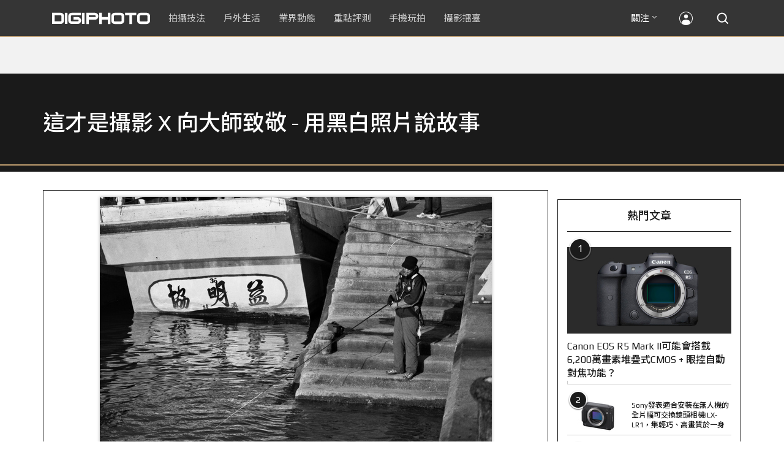

--- FILE ---
content_type: text/html; charset=utf-8
request_url: https://accounts.google.com/o/oauth2/postmessageRelay?parent=https%3A%2F%2Fdigiphoto.techbang.com&jsh=m%3B%2F_%2Fscs%2Fabc-static%2F_%2Fjs%2Fk%3Dgapi.lb.en.2kN9-TZiXrM.O%2Fd%3D1%2Frs%3DAHpOoo_B4hu0FeWRuWHfxnZ3V0WubwN7Qw%2Fm%3D__features__
body_size: 158
content:
<!DOCTYPE html><html><head><title></title><meta http-equiv="content-type" content="text/html; charset=utf-8"><meta http-equiv="X-UA-Compatible" content="IE=edge"><meta name="viewport" content="width=device-width, initial-scale=1, minimum-scale=1, maximum-scale=1, user-scalable=0"><script src='https://ssl.gstatic.com/accounts/o/2580342461-postmessagerelay.js' nonce="U91aepQRH4c9CaJqrS3ilQ"></script></head><body><script type="text/javascript" src="https://apis.google.com/js/rpc:shindig_random.js?onload=init" nonce="U91aepQRH4c9CaJqrS3ilQ"></script></body></html>

--- FILE ---
content_type: text/html; charset=UTF-8
request_url: https://t.ssp.hinet.net/
body_size: 61
content:
e03d99d7-2f73-4d63-bb1e-f7625323cfd8!

--- FILE ---
content_type: text/html; charset=utf-8
request_url: https://www.google.com/recaptcha/api2/aframe
body_size: 269
content:
<!DOCTYPE HTML><html><head><meta http-equiv="content-type" content="text/html; charset=UTF-8"></head><body><script nonce="vH9mDDlUCN5fFGKkKE2HOw">/** Anti-fraud and anti-abuse applications only. See google.com/recaptcha */ try{var clients={'sodar':'https://pagead2.googlesyndication.com/pagead/sodar?'};window.addEventListener("message",function(a){try{if(a.source===window.parent){var b=JSON.parse(a.data);var c=clients[b['id']];if(c){var d=document.createElement('img');d.src=c+b['params']+'&rc='+(localStorage.getItem("rc::a")?sessionStorage.getItem("rc::b"):"");window.document.body.appendChild(d);sessionStorage.setItem("rc::e",parseInt(sessionStorage.getItem("rc::e")||0)+1);localStorage.setItem("rc::h",'1769026302064');}}}catch(b){}});window.parent.postMessage("_grecaptcha_ready", "*");}catch(b){}</script></body></html>

--- FILE ---
content_type: text/javascript
request_url: https://cdn0-digiphoto.techbang.com/assets/photo_display-a89be78ebff416faaa4efd054a79e25a9b215769993688df3140904c24bc2944.js
body_size: 359
content:
$(function(){!function(t,n,e){var o="photo-still-loading",i=new Image;i.onload=function(){t(n).removeClass(o),Modernizr.csstransitions||t(e).hide().fadeIn(),i=null},i.src=e.src}($,document.getElementById("photo-display"),document.getElementById("photo")),Modernizr.csstransitions||function(t,n){var e=t(n).find(".zoom-and-share, .info"),o={opacity:0},i={opacity:1};t(n).on({mouseenter:function(){e.stop().css(o).animate(i)},mouseleave:function(){e.stop().css(i).animate(o)}})}($,document.getElementById("photo-display")),function(t,n){var e=t(n).text();if(e.length>40){t(n).text(e.substr(0,40)+"...");var o=document.createElement("a");o.href="#",o.className="more",t(o).text("more"),o.onclick=function(){return t(n).text(e),!1},n.appendChild(o)}}($,document.getElementById("photo-description")),$("#photo-setting-button").click(function(){return $.get(this.href,{no_layout:!0},function(t){$(document.body).append(t),$("#setting-dialog .close-window").click(function(){$("#setting-dialog").remove()})}),!1})});

--- FILE ---
content_type: application/javascript;charset=UTF-8
request_url: https://tw.popin.cc/popin_discovery/recommend?mode=new&rid=300979&url=https%3A%2F%2Fdigiphoto.techbang.com%2Fphotos%2F9318&&device=pc&media=digiphoto.techbang.com&extra=mac&agency=nissin_tw&topn=50&ad=10&r_category=all&country=tw&redirect=false&uid=98b160d7b5942fff99d1769026298057&info=eyJ1c2VyX3RkX29zIjoiTWFjIiwidXNlcl90ZF9vc192ZXJzaW9uIjoiMTAuMTUuNyIsInVzZXJfdGRfYnJvd3NlciI6IkNocm9tZSIsInVzZXJfdGRfYnJvd3Nlcl92ZXJzaW9uIjoiMTMxLjAuMCIsInVzZXJfdGRfc2NyZWVuIjoiMTI4MHg3MjAiLCJ1c2VyX3RkX3ZpZXdwb3J0IjoiMTI4MHg3MjAiLCJ1c2VyX3RkX3VzZXJfYWdlbnQiOiJNb3ppbGxhLzUuMCAoTWFjaW50b3NoOyBJbnRlbCBNYWMgT1MgWCAxMF8xNV83KSBBcHBsZVdlYktpdC81MzcuMzYgKEtIVE1MLCBsaWtlIEdlY2tvKSBDaHJvbWUvMTMxLjAuMC4wIFNhZmFyaS81MzcuMzY7IENsYXVkZUJvdC8xLjA7ICtjbGF1ZGVib3RAYW50aHJvcGljLmNvbSkiLCJ1c2VyX3RkX3JlZmVycmVyIjoiIiwidXNlcl90ZF9wYXRoIjoiL3Bob3Rvcy85MzE4IiwidXNlcl90ZF9jaGFyc2V0IjoidXRmLTgiLCJ1c2VyX3RkX2xhbmd1YWdlIjoiZW4tdXNAcG9zaXgiLCJ1c2VyX3RkX2NvbG9yIjoiMjQtYml0IiwidXNlcl90ZF90aXRsZSI6IiVFNCVCOCVBRCVFNiVCOCVBRiVFNiVCQyU4MSVFNCVCQSVCQSUyMCU3QyUyMCVFOSU4MCU5OSVFNiU4OSU4RCVFNiU5OCVBRiVFNiU5NCU5RCVFNSVCRCVCMSUyMFglMjAlRTUlOTAlOTElRTUlQTQlQTclRTUlQjglQUIlRTglODclQjQlRTYlOTUlQUMlMjAtJTIwJUU3JTk0JUE4JUU5JUJCJTkxJUU3JTk5JUJEJUU3JTg1JUE3JUU3JTg5JTg3JUU4JUFBJUFBJUU2JTk1JTg1JUU0JUJBJThCJTIwJTdDJTIwRElHSVBIT1RPIiwidXNlcl90ZF91cmwiOiJodHRwczovL2RpZ2lwaG90by50ZWNoYmFuZy5jb20vcGhvdG9zLzkzMTgiLCJ1c2VyX3RkX3BsYXRmb3JtIjoiTGludXggeDg2XzY0IiwidXNlcl90ZF9ob3N0IjoiZGlnaXBob3RvLnRlY2hiYW5nLmNvbSIsInVzZXJfZGV2aWNlIjoicGMiLCJ1c2VyX3RpbWUiOjE3NjkwMjYyOTgwNTgsImZydWl0X2JveF9wb3NpdGlvbiI6IiIsImZydWl0X3N0eWxlIjoiIn0=&alg=ltr&uis=%7B%22ss_fl_pp%22%3Anull%2C%22ss_yh_tag%22%3Anull%2C%22ss_pub_pp%22%3Anull%2C%22ss_im_pp%22%3Anull%2C%22ss_im_id%22%3Anull%2C%22ss_gn_pp%22%3Anull%7D&callback=_p6_a0e45a68d668
body_size: 41543
content:
_p6_a0e45a68d668({"author_name":null,"image":"","common_category":null,"image_url":null,"title":"","category":"","keyword":[],"url":"https://digiphoto.techbang.com/photos/9318","pubdate":"","related":[],"hot":[{"url":"https://digiphoto.techbang.com/posts/13579-bcn-awards-2026-sony-dji-kodak-win","title":"2026 BCN 大賞揭曉：Sony 續奪無反榜首、Kodak 舉 DJI 異軍突起成為市場新贏家","image":"5c18ba9490b525eabb7e58ef165da00b.jpg","pubdate":"202601210000000000","category":"業界動態","common_category":["digital","business"],"image_url":"https://cdn2-digiphoto.techbang.com/system/revision_images/13579/large/BCN_2026-0.jpg?1768959908","img_chine_url":"5c18ba9490b525eabb7e58ef165da00b_160.jpg","task":"techbang_digiphoto_task","safe_text":true,"tag":"go_cluster","score":165},{"url":"https://digiphoto.techbang.com/posts/13573-sony-imaging-next-big-innovation-2026-2027","title":"影像產業的下一個震撼？Sony 2026-2027 年度計畫傳將迎來「巨大式創新」","image":"d21f2eafeea4b9cf48ed7a64905857f1.jpg","pubdate":"202601160000000000","category":"業界動態","common_category":["digital","business"],"image_url":"https://cdn2-digiphoto.techbang.com/system/revision_images/13573/large/Sony_Alpha.jpg?1768526146","img_chine_url":"d21f2eafeea4b9cf48ed7a64905857f1_160.jpg","task":"techbang_digiphoto_task","safe_text":true,"tag":"go_cluster","score":36},{"url":"https://digiphoto.techbang.com/posts/13576-fujifilm-x-pro4-rumors-reality-check","title":"復古旗艦接班人仍未現身？盤點 Fujifilm X-Pro4 近期傳聞與現實差距","image":"5330216d19083ae2b31c6fa0ab5d1943.jpg","pubdate":"202601190000000000","category":"業界動態","common_category":["lifestyle","social"],"image_url":"https://cdn1-digiphoto.techbang.com/system/revision_images/13576/large/X-Pro_4.jpg?1768792616","img_chine_url":"5330216d19083ae2b31c6fa0ab5d1943_160.jpg","task":"techbang_digiphoto_task","safe_text":true,"tag":"go_cluster","score":21},{"url":"https://digiphoto.techbang.com/posts/13578-sony-square-global-shutter-imx928-imx929","title":"Sony 宣布推出更多款方形全域快門感光元件：IMX928、IMX929","image":"1fe9c42c9540cc421f4f01975c3f4d14.jpg","pubdate":"202601200000000000","category":"業界動態","common_category":["digital","lifestyle"],"image_url":"https://cdn0-digiphoto.techbang.com/system/revision_images/13578/large/Sony_IMX927-1.jpg?1768840085","img_chine_url":"1fe9c42c9540cc421f4f01975c3f4d14_160.jpg","task":"techbang_digiphoto_task","safe_text":true,"tag":"go_cluster","score":14},{"url":"https://digiphoto.techbang.com/posts/13571-nikon-2026-product-roadmap-red-integration","title":"旗艦進化與影像革新：Nikon 2026 年度產品佈局與 RED 技術整合預測","image":"f2a0fd1a28583af1047726b5a7a60a51.jpg","pubdate":"202601150000000000","category":"業界動態","common_category":["digital","beauty"],"image_url":"https://cdn1-digiphoto.techbang.com/system/revision_images/13571/large/Nikon.jpg?1768443140","img_chine_url":"f2a0fd1a28583af1047726b5a7a60a51_160.jpg","task":"techbang_digiphoto_task","safe_text":true,"tag":"go_cluster","score":13},{"url":"https://digiphoto.techbang.com/posts/13580-fujifilm-gfx-eterna-55-imax-certified","title":"旗艦電影機新標竿：Fujifilm GFX ETERNA 55 正式通過 IMAX 認證","image":"09ace27473c3471f2793057283ad08f3.jpg","pubdate":"202601210000000000","category":"業界動態","common_category":["business","digital"],"image_url":"https://cdn1-digiphoto.techbang.com/system/revision_images/13580/large/GFX-0.jpg?1768961303","img_chine_url":"09ace27473c3471f2793057283ad08f3_160.jpg","task":"techbang_digiphoto_task","safe_text":true,"tag":"go_cluster","score":9},{"url":"https://digiphoto.techbang.com/posts/12950-2025-six-types-of-body-worn-camera-purchase-guide-easy-to-take-photos-quality-is-paramount","title":"2025六大類型隨身相機選購指南！輕鬆拍照畫質至上","image":"07cfb9306ceeadfab40c0902ff8779b0.jpg","pubdate":"202412240000000000","category":"拍攝技法","safe_text":true,"common_category":["digital","business"],"image_url":"https://cdn1-digiphoto.techbang.com/system/revision_images/12950/large/Camera-01.jpg?1735009997","task":"techbang_digiphoto_task","score":5},{"url":"https://digiphoto.techbang.com/posts/13568-fuji-xf-18mm-f2-patent","title":"經典餅乾鏡迎來改款曙光？富士公開新款 XF 18mm F2 定焦鏡頭的內對焦專利","image":"356a053e47fcb1c56b73ff11212fba9e.jpg","pubdate":"202601140000000000","category":"業界動態","common_category":["lifestyle","social"],"image_url":"https://cdn1-digiphoto.techbang.com/system/revision_images/13568/large/XF_18mm_F2_R-0.jpg?1768354422","img_chine_url":"356a053e47fcb1c56b73ff11212fba9e_160.jpg","task":"techbang_digiphoto_task","safe_text":true,"tag":"go_cluster","score":5},{"url":"https://digiphoto.techbang.com/posts/13553-2025-photography-market-kodak-zoom-lens","title":"2025 年攝影器材市場年度觀察：柯達隨身機驚喜奪冠，變焦鏡頭穩坐市場主流","image":"39d6c6e0550fe94c8c9e930f29c5ed98.jpg","pubdate":"202601060000000000","category":"業界動態","common_category":["digital","business"],"image_url":"https://cdn0-digiphoto.techbang.com/system/revision_images/13553/large/Map_Camera_2026.jpg?1767664000","img_chine_url":"39d6c6e0550fe94c8c9e930f29c5ed98_160.jpg","task":"techbang_digiphoto_task","safe_text":true,"tag":"go_cluster","score":4},{"url":"https://digiphoto.techbang.com/posts/13525-ricoh-gr-iv-hdf-announced","title":"理光正式發表 RICOH GR IV HDF：搭載獨家擴散濾鏡，2026 年 1 月 16 日正式發售","image":"bca6dcecde016e5b86b2fe10b1c2823e.jpg","pubdate":"202512180000000000","category":"業界動態","common_category":["digital","education"],"image_url":"https://cdn1-digiphoto.techbang.com/system/revision_images/13525/large/GR_IV_HDF-0.jpg?1766021940","img_chine_url":"bca6dcecde016e5b86b2fe10b1c2823e_160.jpg","task":"techbang_digiphoto_task","safe_text":true,"tag":"go_cluster","score":4},{"url":"https://digiphoto.techbang.com/posts/13581-insta360-price-cut-tax-exemption","title":"免徵貨物稅大回饋！Insta360 響應新制有感降價，全系列在台入手省 14% 降幅","image":"e128f3a67e0660cced7a59fdb789cb2d.jpg","pubdate":"202601210000000000","category":"新聞稿","common_category":["digital","business"],"image_url":"https://cdn2-digiphoto.techbang.com/system/revision_images/13581/large/Insta360.jpg?1768962087","img_chine_url":"e128f3a67e0660cced7a59fdb789cb2d_160.jpg","task":"techbang_digiphoto_task","safe_text":true,"tag":"go_cluster","score":4},{"url":"https://digiphoto.techbang.com/posts/13570-ricoh-gr-iv-monochrome-announced","title":"Ricoh 發表黑白隨身機 GR IV Monochrome，售價約新台幣 71,500 元","image":"e7e45ebe5a7f7b39cee947b44f791fe4.jpg","pubdate":"202601150000000000","category":"業界動態","common_category":["digital","economy"],"image_url":"https://cdn2-digiphoto.techbang.com/system/revision_images/13570/large/GR_IV_Monochrome-0.jpg?1768441185","img_chine_url":"e7e45ebe5a7f7b39cee947b44f791fe4_160.jpg","task":"techbang_digiphoto_task","safe_text":true,"tag":"go_cluster","score":4},{"url":"https://digiphoto.techbang.com/posts/13551-sony-fx3-ii-a7r-vi-2026-new-camera-rumors","title":"Sony 2026 年新產品震撼彈：FX3 II 與 A7R VI 領銜，多款重點新機傳聞總整理","image":"1164b8e4dacea7072a142df040d370eb.jpg","pubdate":"202601050000000000","category":"業界動態","common_category":["digital","business"],"image_url":"https://cdn1-digiphoto.techbang.com/system/revision_images/13551/large/Sony.jpg?1767579658","img_chine_url":"1164b8e4dacea7072a142df040d370eb_160.jpg","task":"techbang_digiphoto_task","safe_text":true,"tag":"go_cluster","score":3},{"url":"https://digiphoto.techbang.com/posts/10096-sony-rx100-vii-edo-a-great-helper-for-work-and-video-creation","title":"Sony RX100 VII╳艾德Edo：工作及影像創作的好幫手 | DIGIPHOTO-用鏡頭享受生命","image":"20496575b8d723870c5657e541e3981c.jpg","pubdate":"201911250000000000","category":"","safe_text":false,"common_category":["digital","business"],"image_url":"https://cdn2-digiphoto.techbang.com/system/cover_images/10096/headline/1-69-2.jpg?1574751696","task":"techbang_digiphoto_task","score":3},{"url":"https://digiphoto.techbang.com/posts/13431-fuji-x-t30-iii-xc-13-33mm-announced","title":"輕巧經典再升級：富士正式發表 X-T30 III 和 XC 13-33mm F3.5-6.3 OIS","image":"4bc814d26df8455f524ed3539032c762.jpg","pubdate":"202510230000000000","category":"業界動態","safe_text":true,"common_category":["digital","business"],"image_url":"https://cdn1-digiphoto.techbang.com/system/revision_images/13431/large/X-T30_III-0.jpg?1761202146","task":"techbang_digiphoto_task","score":3},{"url":"https://digiphoto.techbang.com/posts/13577-voigtlander-portrait-heliar-75mm-f18","title":"經典光學與現代機能的交會：福論達 Portrait Heliar 75mm F1.8 雙接環版本正式登場","image":"86648fcebcc99faeabe919eb4308a07d.jpg","pubdate":"202601200000000000","category":"業界動態","common_category":["digital","fashion"],"image_url":"https://cdn1-digiphoto.techbang.com/system/revision_images/13577/large/Portrait_Heliar_75mm_F1.8-0.jpg?1768815816","img_chine_url":"86648fcebcc99faeabe919eb4308a07d_160.jpg","task":"techbang_digiphoto_task","safe_text":true,"tag":"go_cluster","score":3},{"url":"https://digiphoto.techbang.com/posts/13564-fujifilm-x-half-white-edition","title":"Fujifilm X-Half 白色版驚喜亮相，引領數位半格機的純白文青風暴","image":"423ec03b9b5b52a60071dda8f1011a04.jpg","pubdate":"202601120000000000","category":"業界動態","common_category":["trip","sports"],"image_url":"https://cdn1-digiphoto.techbang.com/system/revision_images/13564/large/X_half-white-0.jpg?1768187485","img_chine_url":"423ec03b9b5b52a60071dda8f1011a04_160.jpg","task":"techbang_digiphoto_task","safe_text":true,"tag":"go_cluster","score":3},{"url":"https://digiphoto.techbang.com/posts/13425-ricoh-gr-iv-monochrome-hdf","title":"街拍神機再進化！Ricoh 預告將推出 GR IV Monochrome 與 GR IV HDF","image":"27f629d2444170feb9b31f18621287c9.jpg","pubdate":"202510210000000000","category":"業界動態","safe_text":true,"common_category":["digital","business"],"image_url":"https://cdn2-digiphoto.techbang.com/system/revision_images/13425/large/S__55631904_0_%E6%8B%B7%E8%B2%9D.jpg?1761040157","task":"techbang_digiphoto_task","score":3},{"url":"https://digiphoto.techbang.com/posts/13556-fujifilm-xh2-firmware-update-130","title":"質感與機能同步進化：Fujifilm X half 迎來 Ver.1.30 重大韌體更新","image":"c9610276bda6f6b924b2ce5b4096990c.jpg","pubdate":"202601070000000000","category":"業界動態","common_category":["lovemarrige","digital"],"image_url":"https://cdn1-digiphoto.techbang.com/system/revision_images/13556/large/X_half.jpg?1767749943","img_chine_url":"c9610276bda6f6b924b2ce5b4096990c_160.jpg","task":"techbang_digiphoto_task","safe_text":true,"tag":"go_cluster","score":2},{"url":"https://digiphoto.techbang.com/posts/13362-fujifilm-gfx-eterna-55-cinema-camera","title":"富士發表首款電影級錄影機 GFX ETERNA 55：大尺寸感光元件與高效色彩管理","image":"b7fa752ce83c6fea572f355faf06b3f4.jpg","pubdate":"202509110000000000","category":"業界動態","safe_text":true,"common_category":["digital","business"],"image_url":"https://cdn2-digiphoto.techbang.com/system/revision_images/13362/large/GFX_Eterna_55-0.jpg?1757559459","task":"techbang_digiphoto_task","score":2},{"url":"https://digiphoto.techbang.com/posts/13146-photography-fun-from-a-standard-perspective-leica-q3-43-quick-review","title":"標準視角下的攝影樂趣！Leica Q3 43 快速評測","image":"cbf982bfcb9730dc6f127556f82d7575.jpg","pubdate":"202504280000000000","category":"拍攝技法","safe_text":true,"common_category":["digital","business"],"image_url":"https://cdn0-digiphoto.techbang.com/system/revision_images/13146/large/Leica-01.jpg?1745807671","task":"techbang_digiphoto_task","score":2},{"url":"https://digiphoto.techbang.com/posts/13403-canon-eos-r6-mark-iii-november-launch","title":"Canon 預告新一代系統：EOS R6 Mark III 與四支鏡頭有望於 11 月登場","image":"dfc5ef45805c96e4f841a7c057bbac7b.jpg","pubdate":"202510070000000000","category":"業界動態","safe_text":true,"common_category":["digital","business"],"image_url":"https://cdn0-digiphoto.techbang.com/system/revision_images/13403/large/EOS_R6_Mark_III-0.jpg?1759804369","task":"techbang_digiphoto_task","score":2},{"url":"https://digiphoto.techbang.com/posts/13436-sony-e-mount-new-lenses","title":"Sony E 接環將迎來三款重量級新鏡：F2.0 超廣角變焦鏡、雙版本 100-400mm 齊發？","image":"e9b43d262d307ee0234b39b94cde19d2.jpg","pubdate":"202510280000000000","category":"業界動態","safe_text":true,"common_category":["digital","lifestyle"],"image_url":"https://cdn0-digiphoto.techbang.com/system/revision_images/13436/large/GMaster.jpg?1761614241","task":"techbang_digiphoto_task","score":2},{"url":"https://digiphoto.techbang.com/posts/11804-the-canon-selphy-cp1500-miniature-print-camera-goes-on-sale-with-a-suggested-price-of-nt-4990","title":"Canon SELPHY CP1500 小型印相機正式發售，建議售價 NT$ 4,990","image":"2e140b481ed4d3e77acdfb715cf46dcd.jpg","pubdate":"202210070000000000","category":"業界動態","safe_text":true,"common_category":["digital","business"],"image_url":"https://cdn1-digiphoto.techbang.com/system/revision_images/11804/large/01.jpg?1665112121","task":"techbang_digiphoto_task","topic":["digital","game"],"score":2},{"url":"https://digiphoto.techbang.com/posts/12757-fujifilm-x100vi-rapid-review","title":"高顏值╳高畫質╳高性能！FUJIFILM X100VI快速評測","image":"277e10fd4f86b6d3ac37f8ddc785b8a3.jpg","pubdate":"202408200000000000","category":"拍攝技法","safe_text":true,"common_category":["digital","business"],"image_url":"https://cdn2-digiphoto.techbang.com/system/revision_images/12757/large/X100VI-0.jpg?1724136870","task":"techbang_digiphoto_task","score":2},{"url":"https://digiphoto.techbang.com/posts/13566-canon-powershot-g7x-mark-iii-successor-rumored","title":"經典不死！傳 Canon PowerShot G7 X Mark III 的後繼機種有望在今年年底前推出？","image":"736031b8b08ee81a86dbdb89ab7bf8da.jpg","pubdate":"202601130000000000","category":"業界動態","common_category":["digital","economy"],"image_url":"https://cdn1-digiphoto.techbang.com/system/revision_images/13566/large/Canon_PowerShot_G7_Mark_III.jpg?1768270774","img_chine_url":"736031b8b08ee81a86dbdb89ab7bf8da_160.jpg","task":"techbang_digiphoto_task","safe_text":true,"tag":"go_cluster","score":2},{"url":"https://digiphoto.techbang.com/posts/12175-add-2-more-members-astrodesign-and-samyang-announce-their-participation-in-the-l-mount-alliance","title":"成員再添加2名！ASTRODESIGN 和 Samyang 宣布加入 L-MOUNT 聯盟","image":"dd0b03477bc2125353ef6bfbe48e1b2d.jpg","pubdate":"202307170000000000","category":"業界動態","safe_text":true,"common_category":["business","digital"],"image_url":"https://cdn2-digiphoto.techbang.com/system/revision_images/12175/large/lmount.jpg?1689558234","task":"techbang_digiphoto_task","score":2},{"url":"https://digiphoto.techbang.com/posts/13567-joel-meyerowitz-leica-fotograf-des-jahres-2025","title":"街頭攝影大師的啟蒙瞬間：喬爾．梅耶羅維茨早期傑作獲選「2025 徠卡年度照片」","image":"f9077f82ea0d51920026fe8def1bdfa1.jpg","pubdate":"202601130000000000","category":"業界動態","common_category":["lifestyle","social"],"image_url":"https://cdn2-digiphoto.techbang.com/system/revision_images/13567/large/Leica-0.jpg?1768275263","img_chine_url":"f9077f82ea0d51920026fe8def1bdfa1_160.jpg","task":"techbang_digiphoto_task","safe_text":true,"tag":"go_cluster","score":2},{"url":"https://digiphoto.techbang.com/posts/556-novice-compulsory-credits-p-a","title":"攝影新手 基礎班： P、A、S、M 拍攝模式 先搞懂","image":"","pubdate":"201101310000000000","category":"拍攝技法","safe_text":true,"common_category":["business","digital"],"image_url":null,"task":"techbang_digiphoto_task","score":2},{"url":"https://digiphoto.techbang.com/posts/1110","title":"相機背帶綁法 教學 | DIGIPHOTO-用鏡頭享受生命","image":"b1baa19b0cc21b195033077c3f612657.jpg","pubdate":"000000000000000000","category":"","safe_text":true,"common_category":["business"],"image_url":"https://digiphoto.techbang.com/cover_images/headline/missing.png","score":1},{"url":"https://digiphoto.techbang.com/posts/12015-the-canon-eos-r50-ultra-lightweight-mirrorless-camera-is-a-stunning-hit-with-a-single-body-msrp-of-nt-19900","title":"Canon EOS R50 超輕巧無反光鏡相機 驚艷上市，單機身建議售價NT$ 19,900","image":"eed83c5d34ac224be8ada695c9284297.jpg","pubdate":"202303240000000000","category":"業界動態","safe_text":true,"common_category":["digital","business"],"image_url":"https://cdn0-digiphoto.techbang.com/system/revision_images/12015/large/02.JPG?1679650086","task":"techbang_digiphoto_task","score":1},{"url":"https://digiphoto.techbang.com/posts/12643-more-photos-of-the-canon-eos-r1-are-out-in-detail-it-has-better-handling-than-the-eos-r3","title":"Canon EOS R1更多實機照流出！從細節來看擁有比EOS R3更優異的操控性","image":"68562fc9f29086e59ebbc7929bcb79ec.jpg","pubdate":"202405270000000000","category":"業界動態","safe_text":true,"common_category":["digital","fashion"],"image_url":"https://cdn1-digiphoto.techbang.com/system/revision_images/12643/large/eosr1_monaco_00.jpg?1716773684","task":"techbang_digiphoto_task","score":1},{"url":"https://digiphoto.techbang.com/posts/11026-5-shooting-tips-for-mirror-reflections-get-you-started-with-a-fun-world-on-both-sides","title":"鏡射倒影的5大拍攝技巧！讓你輕鬆入門一體兩面的趣味世界","image":"4481aab0dddadb4fa7b8c0d68b7357ae.jpg","pubdate":"202111180000000000","category":"拍攝技法","safe_text":true,"common_category":["lifestyle","business"],"image_url":"https://cdn0-digiphoto.techbang.com/system/revision_images/11026/large/E2-01-79-1.jpg?1627522376","task":"techbang_digiphoto_task","topic":["trip","animalpet"],"score":1},{"url":"https://digiphoto.techbang.com/posts/11273-create-cinematic-soft-images-kenko-black-mist-no01-filter","title":"創造電影般的柔和影像 KENKO Black Mist NO.01 濾鏡發佈","image":"32556dde15fda6ff251af48f4c0b3e67.jpg","pubdate":"202111260000000000","category":"","safe_text":true,"common_category":["business","lifestyle"],"image_url":"https://cdn1-digiphoto.techbang.com/system/revision_images/11273/large/01.jpg?1637832309","task":"techbang_digiphoto_task","topic":["game","sports"],"score":1},{"url":"https://digiphoto.techbang.com/posts/1512-no-capture-pilot-program-material-immediately-shoot-camera-preview-screen-in-the-ipad","title":"Capture Pilot 讓相機拍完即時在 iPad 中預覽 | DIGIPHOTO-用鏡頭享受生命","image":"b1baa19b0cc21b195033077c3f612657.jpg","pubdate":"000000000000000000","category":"","safe_text":true,"common_category":["digital"],"image_url":"https://digiphoto.techbang.com/cover_images/headline/missing.png","score":1},{"url":"https://digiphoto.techbang.com/posts/10047-11-sneaky-tips","title":"11條「偷拍」小技巧 | DIGIPHOTO-用鏡頭享受生命","image":"d7cfed9958e1acc6228fd26cccc2b1c6.jpg","pubdate":"201909270000000000","category":"","safe_text":false,"common_category":["lifestyle","fashion"],"image_url":"https://cdn0-digiphoto.techbang.com/system/cover_images/10047/headline/02.jpg?1569472474","task":"techbang_digiphoto_task","score":1},{"url":"https://digiphoto.techbang.com/posts/13470-sony-a7c-zv-series-firmware-update","title":"Sony 釋出 A7C 和 ZV 系列最新韌體更新！主要聚焦修正電力顯示與 USB 串流連線異常","image":"f293481da0c745f5b0310b560fd21ea1.jpg","pubdate":"202511130000000000","category":"業界動態","safe_text":false,"common_category":["digital","business"],"image_url":"https://cdn1-digiphoto.techbang.com/system/revision_images/13470/large/Sony_Alpha.jpg?1763000280","task":"techbang_digiphoto_task","score":1},{"url":"https://digiphoto.techbang.com/posts/13292-dji-launches-osmo-360-8k-panoramic-camera-the-worlds-first-square-cmos-setting-a-new-benchmark-for-panoramic-cameras","title":"DJI 發表 Osmo 360 8K 全景相機，全球首創方形 CMOS，樹立全景相機新標桿！","image":"53d89585836a1ab47ff0600fadf675a1.jpg","pubdate":"202508050000000000","category":"業界動態","safe_text":true,"common_category":["digital","business"],"image_url":"https://cdn0-digiphoto.techbang.com/system/revision_images/13292/large/DJI_Osmo_360-0.jpg?1754355941","task":"techbang_digiphoto_task","score":1},{"url":"https://digiphoto.techbang.com/posts/13016-om-system-mzuiko-digital-ed-100-400mm-f50-63-is-ii","title":"OM SYSTEM 正式發表 M.ZUIKO DIGITAL ED 100-400mm F5.0-6.3 IS II","image":"3548129ebc101392e88053cf549e8009.jpg","pubdate":"202502070000000000","category":"業界動態","safe_text":true,"common_category":["digital","business"],"image_url":"https://cdn2-digiphoto.techbang.com/system/revision_images/13016/large/OM_100-400mm_-0.jpg?1738833390","task":"techbang_digiphoto_task","score":1},{"url":"https://digiphoto.techbang.com/posts/10264-easy-movie-sensitive-short-film-moment-movie-transformlens-first-experience","title":"輕鬆拍出電影感短片 － Moment電影變形鏡頭初體驗 | DIGIPHOTO-用鏡頭享受生命","image":"f6e5d184d0c0998e86606604c0980f48.jpg","pubdate":"202004280000000000","category":"","safe_text":true,"common_category":["digital","business"],"image_url":"https://cdn2-digiphoto.techbang.com/system/cover_images/10264/headline/03.jpg?1588040095","task":"techbang_digiphoto_task","score":1},{"url":"https://digiphoto.techbang.com/posts/2392","title":"日本攝影師 立木義浩 以「 3.11傷痕」，省思 日本311地震 | DIGIPHOTO-用鏡頭享受生命","image":"b1baa19b0cc21b195033077c3f612657.jpg","pubdate":"000000000000000000","category":"","safe_text":false,"common_category":["lifestyle"],"image_url":"https://digiphoto.techbang.com/cover_images/headline/missing.png","score":1},{"url":"https://digiphoto.techbang.com/posts/11477-cosina-voigtlander-unveils-four-new-manual-mirrors-that-will-officially-enter-the-nikon-z-and-fujifilm-x-mirrorless-markets","title":"Cosina Voigtlander發佈四款手動新鏡，將正式進軍Nikon Z與FUJIFILM X無反市場","image":"05201f3d318340001913beb3607a55a8.jpg","pubdate":"202202280000000000","category":"業界動態","safe_text":true,"common_category":["digital","business"],"image_url":"https://cdn2-digiphoto.techbang.com/system/revision_images/11477/large/01.jpg?1645969288","task":"techbang_digiphoto_task","topic":["digital","game"],"score":1},{"url":"https://digiphoto.techbang.com/posts/11450-mobile-photography-classroomthrough-black-and-white-photography-you-will-discover-a-new-world-of-images","title":"【手機攝影教室】透過黑白攝影，你將發現新的影像世界！","image":"77340cec06e3926cf9b8ba226f264c6e.jpg","pubdate":"202202170000000000","category":"拍攝技法","safe_text":true,"common_category":["business","lifestyle"],"image_url":"https://cdn2-digiphoto.techbang.com/system/revision_images/11450/large/1-79.jpg?1645025602","task":"techbang_digiphoto_task","topic":["computer","phonepad","digital","game"],"score":1},{"url":"https://digiphoto.techbang.com/posts/13460-leica-sl3-reporter-officially-announced","title":"徠卡正式發表 Leica SL3 Reporter：經典深綠色與強悍耐候性的完美結合","image":"809676bacf7127ce62953b027d28e602.jpg","pubdate":"202511070000000000","category":"業界動態","safe_text":true,"common_category":["digital","business"],"image_url":"https://cdn2-digiphoto.techbang.com/system/revision_images/13460/large/Leica_SL3_Reporter-0.jpg?1762485063","task":"techbang_digiphoto_task","score":1},{"url":"https://digiphoto.techbang.com/posts/12821-sony-is-said-to-be-about-to-launch-a-new-biscuit-lens-fe-28mm-f28-will-compete-in-the-sub-factory-biscuit-mirror","title":"據稱Sony即將推出全新餅乾鏡頭FE 28mm F2.8？將於副廠餅乾鏡競爭","image":"82ddfcd41aae5b6914e438a7f4ecee45.jpg","pubdate":"202410010000000000","category":"業界動態","safe_text":true,"common_category":["digital","lifestyle"],"image_url":"https://cdn1-digiphoto.techbang.com/system/revision_images/12821/large/SEL28F28P-0.jpg?1727747225","task":"techbang_digiphoto_task","score":1},{"url":"https://digiphoto.techbang.com/posts/2311-wilsonsun-with-panasonic-lumix-dmc-lx5","title":"Panasonic LX5 大光圈 隨身消費機 使用心得分享 | DIGIPHOTO-用鏡頭享受生命","image":"b1baa19b0cc21b195033077c3f612657.jpg","pubdate":"000000000000000000","category":"","safe_text":true,"common_category":["business"],"image_url":"https://digiphoto.techbang.com/cover_images/headline/missing.png","score":1},{"url":"https://digiphoto.techbang.com/posts/13456-nikon-z-70-200mm-f2-8-vr-s-ii-rumored","title":"傳聞 Nikon 即將推出 Z 70-200mm F2.8 VR S II？大三元鏡頭將迎來世代交替？","image":"91c958363b315e6598b8852b354ffb85.jpg","pubdate":"202511060000000000","category":"業界動態","safe_text":true,"common_category":["digital","business"],"image_url":"https://cdn1-digiphoto.techbang.com/system/revision_images/13456/large/Z_70-200mm_F2.8-0.jpg?1762391708","task":"techbang_digiphoto_task","score":1},{"url":"https://digiphoto.techbang.com/posts/13515-cp-plus-2026-to-open-in-february-new-record","title":"CP+ 2026 將於 2 月 26 日盛大開展！展會規模再創紀錄, 確立全球影像產業新指標地位","image":"d7c3de22595488b11b52e420597717e6.jpg","pubdate":"202512110000000000","category":"業界動態","common_category":["lifestyle","social"],"image_url":"https://cdn2-digiphoto.techbang.com/system/revision_images/13515/large/CP__2026.jpg?1765416574","img_chine_url":"d7c3de22595488b11b52e420597717e6_160.jpg","task":"techbang_digiphoto_task","safe_text":true,"tag":"go_cluster","score":1},{"url":"https://digiphoto.techbang.com/posts/10398-4-personality-traits-that-every-photographer-should-possess","title":"每位攝影師都應該具備的4項人格特質，你也具備了？？","image":"19fa23836523dea4642f80c08450358e.jpg","pubdate":"202007160000000000","category":"","safe_text":true,"common_category":["business","lovemarrige"],"image_url":"https://cdn0-digiphoto.techbang.com/system/cover_images/10398/headline/002.jpg?1593764528","task":"techbang_digiphoto_task","score":1},{"url":"https://digiphoto.techbang.com/posts/2867-iii-photography-photographing-vent-can-thoroughly-uncomfortable-emotions","title":"驚聲尖叫玩攝影，拍照也能徹底發洩不爽情緒！ | DIGIPHOTO-用鏡頭享受生命","image":"b1baa19b0cc21b195033077c3f612657.jpg","pubdate":"000000000000000000","category":"","safe_text":true,"common_category":["lovemarrige"],"image_url":"https://digiphoto.techbang.com/cover_images/headline/missing.png","score":1}],"share":0,"pop":[],"ad":[{"_id":"66988ede324ed162a18b4567","dsp":"boardciel","title":"樂齡生活不設限【添寧敢動褲】瞬吸防漏，隨時充滿活力","image":"https://crs.rixbeedesk.com/95d1b3/ae73587e838b4c0df60c2ea503cf3651.jpg","origin_url":"https://crs.rixbeedesk.com/ju2.html?rix_callback=eb09697d773d49b3a5ed15ab1b272604&rix_region=ap-b&rix_tnt=1375&rix_uuid=98b160d7b5942fff99d1769026298057&redirect_url=https%3A%2F%2Fwww.momoshop.com.tw%2Fgoods%2FGoodsDetail.jsp%3Fi_code%3D13137877%26osm%3Dt04%26utm_source%3DBD_008392%26utm_medium%3DPOPIN-tena2026Q1ok%26scm_activity%3D202601160257xo8swb3v%26rix_callback%3Deb09697d773d49b3a5ed15ab1b272604%26rix_region%3Dap-b%26rix_tnt%3D1375%26rix_uuid%3D98b160d7b5942fff99d1769026298057","url":"https://a.popin.cc/popin_redirect/redirect?lp=https%3A%2F%2Fcrs.rixbeedesk.com%2Fju2.html%3Frix_callback%3Deb09697d773d49b3a5ed15ab1b272604%26rix_region%3Dap-b%26rix_tnt%3D1375%26rix_uuid%3D98b160d7b5942fff99d1769026298057%26redirect_url%3Dhttps%253A%252F%252Fwww.momoshop.com.tw%252Fgoods%252FGoodsDetail.jsp%253Fi_code%253D13137877%2526osm%253Dt04%2526utm_source%253DBD_008392%2526utm_medium%253DPOPIN-tena2026Q1ok%2526scm_activity%253D202601160257xo8swb3v%2526rix_callback%253Deb09697d773d49b3a5ed15ab1b272604%2526rix_region%253Dap-b%2526rix_tnt%253D1375%2526rix_uuid%253D98b160d7b5942fff99d1769026298057&data=[base64]&token=cf1333b59f75db98f709&t=1769026299711&uid=98b160d7b5942fff99d1769026298057&crypto=PrlKZ6VlqautwVcW1SLFi19fY-wK7S1m57uM3-uK4A8=","imp":"https://a.popin.cc/popin_redirect/redirect?lp=&data=[base64]&token=cf1333b59f75db98f709&t=1769026299711&uid=98b160d7b5942fff99d1769026298057&type=imp","media":"添寧成人紙尿褲","campaign":"66988e2f324ed153b18b4567","nid":"66988ede324ed162a18b4567","imptrackers":["https://ap-b.trk.rixbeedesk.com/rix/track?event=1&info=[base64]","https://ap-b.trk.rixbeedesk.com/rix/track?event=2&info=[base64]","https://apse.trk.rixengine.com/win?tid=fdd4657c6d644072a4e88e4aa254bbde&info=[base64]&price=0.0949","https://apse.trk.rixengine.com/imp?tid=fdd4657c6d644072a4e88e4aa254bbde&info=[base64]&price=0.0949","https://boardciel.apse.svr.rixengine.com/tracker/cap?info=[base64]","https://www.facebook.com/tr?id=1449548189487859&ev=popInimp&noscript=1"],"clicktrackers":["https://ap-b.trk.rixbeedesk.com/rix/track?event=3&info=[base64]","https://apse.trk.rixengine.com/clk?tid=fdd4657c6d644072a4e88e4aa254bbde&info=[base64]&price=0.0949"],"score":0.0029036907250413386,"score2":0.0029036907250413386,"privacy":"","image_fit":true},{"_id":"661e6535324ed172b08b4568","dsp":"appier","title":"那時的楓之谷回來了。","image":"https://cr.adsappier.com/i/2e6b74b2-ff2b-445b-8b20-3abb2a8c4d5f/e93RyVZ_1750411865103_0.jpeg","origin_url":"https://tw.c.appier.net/xclk?bidobjid=p7amgcUFBZGN6G3w-zJxaQ&cid=UT1gSoEXQL-tBE-pl1JEBQ&crid=CfMIIQ0UTdKcEEbVsPWPaw&crpid=3-1LVf6LSPeje4aH2i1Uag&soid=WYaH&partner_id=0ZbOxc8zecjd&bx=Cylxwnu_orMQKqID2rMD2rfQo0Mm20ZDK4lqU1u_uYtE3mgxcbORUyzR387awYS93yzqUmR1K4lEUHM12qM-uYSxJ4u_o1x1UDo121lWw8o1K4lWUyu_uqGxu1x1UD7muqa1ord9orI97yQxujR&ui=CylYc8Myuqa1oyQV70o9oqomKqGQ7ra_ord1eM&consent=1&ddhh=oqGW7M","url":"https://a.popin.cc/popin_redirect/redirect?lp=https%3A%2F%2Ftw.c.appier.net%2Fxclk%3Fbidobjid%3Dp7amgcUFBZGN6G3w-zJxaQ%26cid%3DUT1gSoEXQL-tBE-pl1JEBQ%26crid%3DCfMIIQ0UTdKcEEbVsPWPaw%26crpid%3D3-1LVf6LSPeje4aH2i1Uag%26soid%3DWYaH%26partner_id%3D0ZbOxc8zecjd%26bx%3DCylxwnu_orMQKqID2rMD2rfQo0Mm20ZDK4lqU1u_uYtE3mgxcbORUyzR387awYS93yzqUmR1K4lEUHM12qM-uYSxJ4u_o1x1UDo121lWw8o1K4lWUyu_uqGxu1x1UD7muqa1ord9orI97yQxujR%26ui%3DCylYc8Myuqa1oyQV70o9oqomKqGQ7ra_ord1eM%26consent%3D1%26ddhh%3DoqGW7M&data=[base64]&token=3c6b54d6b1217e9a32e3&t=1769026299711&uid=98b160d7b5942fff99d1769026298057&crypto=PrlKZ6VlqautwVcW1SLFi19fY-wK7S1m57uM3-uK4A8=","imp":"https://a.popin.cc/popin_redirect/redirect?lp=&data=[base64]&token=3c6b54d6b1217e9a32e3&t=1769026299711&uid=98b160d7b5942fff99d1769026298057&type=imp","media":"Maplestory Worlds","campaign":"661e62fd324ed12b388b4567","nid":"661e6535324ed172b08b4568","imptrackers":["https://ss-jp2.appiersig.com/winshowimg?bidobjid=p7amgcUFBZGN6G3w-zJxaQ&cid=UT1gSoEXQL-tBE-pl1JEBQ&crid=CfMIIQ0UTdKcEEbVsPWPaw&crpid=3-1LVf6LSPeje4aH2i1Uag&soid=WYaH&partner_id=0ZbOxc8zecjd&bx=Cylxwnu_orMQKqID2rMD2rfQo0Mm20ZDK4lqU1u_uYtE3mgxcbORUyzR387awYS93yzqUmR1K4lEUHM12qM-uYSxJ4u_o1x1UDo121lWw8o1K4lWUyu_uqGxu1x1UD7muqa1ord9orI97yQxujR&ui=CylYc8Myuqa1oyQV70o9oqomKqGQ7ra_ord1eM&consent=1&ddhh=oqGW7M&price=0.014857947998046878","https://vst.c.appier.net/w?cid=UT1gSoEXQL-tBE-pl1JEBQ&crid=CfMIIQ0UTdKcEEbVsPWPaw&crpid=3-1LVf6LSPeje4aH2i1Uag&bidobjid=p7amgcUFBZGN6G3w-zJxaQ&partner_id=0ZbOxc8zecjd&tracking_ns=622d4f6d43bf814&consent=1&w=1","https://gocm.c.appier.net/popin","https://abr.ge/@maplestoryworlds/appier?ad_creative=gl_artale&ad_group=appier_broad&ad_id=&campaign=1-1_gl_tw_250424&campaign_id=&click_id=UT1gSoEXQL-tBE-pl1JEBQ.p7amgcUFBZGN6G3w-zJxaQ&content=pc_tw&routing_short_id=v0whg0&sub_id=appier_broad&term=gl_artale&tracking_template_id=eaf2200f244b602dda3f24fceb694526&ad_type=view&_atrk_c=UT1gSoEXQL-tBE-pl1JEBQ&_atrk_cr=CfMIIQ0UTdKcEEbVsPWPaw&_atrk_pt=0ZbOxc8zecjd&_atrk_bi=p7amgcUFBZGN6G3w-zJxaQ&_atrk_f=${appierfsk}","https://mt-usw.appiersig.com/event?bidobjid=p7amgcUFBZGN6G3w-zJxaQ&cid=UT1gSoEXQL-tBE-pl1JEBQ&oid=TbOw08gTQ3SyhML0FPS_pA&partner_id=0ZbOxc8zecjd&s2s=0&event=show&loc=show&dm=&osv=10.15.7.0&adj=0&cn=03bgjcHTaUDtBKjtgwmN1w8zjKY7BUM&url=[base64]"],"clicktrackers":[],"score":4.5461418119151995E-4,"score2":4.5461418119151995E-4,"privacy":"","image_fit":true},{"_id":"468023979","title":"想告別臉上肝斑？年底前聚會靠矽谷電波X養出好膚質，溫和除斑不怕復發","image":"https://imageaws.popin.cc/ML/3fb83d42f6f4bba2a8e4f13d924c7172.png","origin_url":"","url":"https://trace.popin.cc/ju/ic?tn=6e22bb022cd37340eb88f5c2f2512e40&trackingid=c6b2a8f247e52ffbff2b798be6478c83&acid=24961&data=[base64]&uid=98b160d7b5942fff99d1769026298057&mguid=&gprice=nFG_p09PqLjAQ_B52vc27370hDRQ3XPYUOwYAHBX7_M&pb=d","imp":"","media":"矽谷電波X","campaign":"4127143","nid":"468023979","imptrackers":["https://trace.popin.cc/ju/ic?tn=6e22bb022cd37340eb88f5c2f2512e40&trackingid=c6b2a8f247e52ffbff2b798be6478c83&acid=24961&data=[base64]&uid=98b160d7b5942fff99d1769026298057&mguid="],"clicktrackers":["https://a.popin.cc/popin_redirect/redirect?lp=&data=[base64]&token=c6b2a8f247e52ffbff2b798be6478c83&t=1769026299708&uid=98b160d7b5942fff99d1769026298057&nc=1&crypto=PrlKZ6VlqautwVcW1SLFi19fY-wK7S1m57uM3-uK4A8="],"score":1.5249730846792446E-4,"score2":1.57472E-4,"privacy":"","trackingid":"c6b2a8f247e52ffbff2b798be6478c83","c2":4.374496711534448E-5,"c3":0.0,"image_fit":true,"image_background":0,"c":6.0,"userid":"沃醫學_Sylfirm矽谷電波"},{"_id":"257616596","title":"上班看電腦 眼睛壓力大 護眼保單要入手【安心護眼定期眼睛險】","image":"https://imageaws.popin.cc/ML/3044360057d853ccc3be5884043a0a31.png","origin_url":"","url":"https://trace.popin.cc/ju/ic?tn=6e22bb022cd37340eb88f5c2f2512e40&trackingid=36efe14e7fd0d858d1372558faf0a46f&acid=1209&data=[base64]&uid=98b160d7b5942fff99d1769026298057&mguid=&gprice=SQceUSZu6hGAsNNV-xzH475v0mG3MIvR2tG2RwyfmzA&pb=d","imp":"","media":"安達人壽 安心護眼","campaign":"2571312","nid":"257616596","imptrackers":["https://trace.popin.cc/ju/ic?tn=6e22bb022cd37340eb88f5c2f2512e40&trackingid=36efe14e7fd0d858d1372558faf0a46f&acid=1209&data=[base64]&uid=98b160d7b5942fff99d1769026298057&mguid="],"clicktrackers":["https://a.popin.cc/popin_redirect/redirect?lp=&data=[base64]&token=36efe14e7fd0d858d1372558faf0a46f&t=1769026299708&uid=98b160d7b5942fff99d1769026298057&nc=1&crypto=PrlKZ6VlqautwVcW1SLFi19fY-wK7S1m57uM3-uK4A8="],"score":1.3615831113207545E-4,"score2":1.406E-4,"privacy":"","trackingid":"36efe14e7fd0d858d1372558faf0a46f","c2":7.811989780748263E-5,"c3":0.0,"image_fit":false,"image_background":0,"c":3.0,"userid":"nicky"},{"_id":"219550717","title":"追劇追太久 護眼保單要入手【安心護眼定期眼睛險】","image":"https://imageaws.popin.cc/ML/41d21a4bf173e32a4c9f1055fde78b21.png","origin_url":"","url":"https://trace.popin.cc/ju/ic?tn=6e22bb022cd37340eb88f5c2f2512e40&trackingid=5e7db8c68873a9f6674dba03343583a8&acid=1209&data=[base64]&uid=98b160d7b5942fff99d1769026298057&mguid=&gprice=XfqxG3OlyijLwKrnGFcIpUoY6_XtcDstCGj9Za5zUaM&pb=d","imp":"","media":"安達人壽 安心護眼","campaign":"2571312","nid":"219550717","imptrackers":["https://trace.popin.cc/ju/ic?tn=6e22bb022cd37340eb88f5c2f2512e40&trackingid=5e7db8c68873a9f6674dba03343583a8&acid=1209&data=[base64]&uid=98b160d7b5942fff99d1769026298057&mguid="],"clicktrackers":["https://a.popin.cc/popin_redirect/redirect?lp=&data=[base64]&token=5e7db8c68873a9f6674dba03343583a8&t=1769026299709&uid=98b160d7b5942fff99d1769026298057&nc=1&crypto=PrlKZ6VlqautwVcW1SLFi19fY-wK7S1m57uM3-uK4A8="],"score":1.338329107621793E-4,"score2":1.3819899999999998E-4,"privacy":"","trackingid":"5e7db8c68873a9f6674dba03343583a8","c2":7.67801029724069E-5,"c3":0.0,"image_fit":false,"image_background":0,"c":3.0,"userid":"nicky"},{"_id":"293801057","title":"三步驟輕鬆試算，守護銀髮族健康","image":"https://imageaws.popin.cc/ML/f9909a24d372e2235f12f5cbff354893.png","origin_url":"","url":"https://trace.popin.cc/ju/ic?tn=6e22bb022cd37340eb88f5c2f2512e40&trackingid=c157acd2166a86fc3ce32e9e7b693d42&acid=1209&data=[base64]&uid=98b160d7b5942fff99d1769026298057&mguid=&gprice=J7ufQDLCCGe6vdi6K4_Q3uGkAx5V9fB5DWhSJxq-Kz0&pb=d","imp":"","media":"安達人壽 銀領健康","campaign":"2571312","nid":"293801057","imptrackers":["https://trace.popin.cc/ju/ic?tn=6e22bb022cd37340eb88f5c2f2512e40&trackingid=c157acd2166a86fc3ce32e9e7b693d42&acid=1209&data=[base64]&uid=98b160d7b5942fff99d1769026298057&mguid="],"clicktrackers":["https://a.popin.cc/popin_redirect/redirect?lp=&data=[base64]&token=c157acd2166a86fc3ce32e9e7b693d42&t=1769026299709&uid=98b160d7b5942fff99d1769026298057&nc=1&crypto=PrlKZ6VlqautwVcW1SLFi19fY-wK7S1m57uM3-uK4A8="],"score":1.2927390214225137E-4,"score2":1.3349099999999999E-4,"privacy":"","trackingid":"c157acd2166a86fc3ce32e9e7b693d42","c2":7.415554136969149E-5,"c3":0.0,"image_fit":false,"image_background":0,"c":3.0,"userid":"nicky"},{"_id":"496800436","title":"2026美肌新趨勢「外泌體＋矽谷電波X」聯手，開啟高階養膚新世代","image":"https://imageaws.popin.cc/ML/10f03ededc70e4070459041fa5089738.png","origin_url":"","url":"https://trace.popin.cc/ju/ic?tn=6e22bb022cd37340eb88f5c2f2512e40&trackingid=dcc9c5343287ce3d7c89f494421a1540&acid=24961&data=[base64]&uid=98b160d7b5942fff99d1769026298057&mguid=&gprice=N0Bt_Zyll61uP3IgRwEv1FpfeCHx4xdXq5do0-1VvO8&pb=d","imp":"","media":"矽谷電波X","campaign":"4299028","nid":"496800436","imptrackers":["https://trace.popin.cc/ju/ic?tn=6e22bb022cd37340eb88f5c2f2512e40&trackingid=dcc9c5343287ce3d7c89f494421a1540&acid=24961&data=[base64]&uid=98b160d7b5942fff99d1769026298057&mguid="],"clicktrackers":["https://a.popin.cc/popin_redirect/redirect?lp=&data=[base64]&token=dcc9c5343287ce3d7c89f494421a1540&t=1769026299709&uid=98b160d7b5942fff99d1769026298057&nc=1&crypto=PrlKZ6VlqautwVcW1SLFi19fY-wK7S1m57uM3-uK4A8="],"score":1.2043126126198852E-4,"score2":1.2436E-4,"privacy":"","trackingid":"dcc9c5343287ce3d7c89f494421a1540","c2":4.3185358663322404E-5,"c3":0.0,"image_fit":true,"image_background":0,"c":4.8,"userid":"沃醫學_Sylfirm矽谷電波"},{"_id":"413565764","title":"不只對肝斑有用！皮膚科醫生大推「矽谷電波Ｘ」淡斑同步修復養膚","image":"https://imageaws.popin.cc/ML/78450fd832b8ca76140b531549f6e802.png","origin_url":"","url":"https://trace.popin.cc/ju/ic?tn=6e22bb022cd37340eb88f5c2f2512e40&trackingid=604c15f23c7b92687b4572212c68a330&acid=24961&data=[base64]&uid=98b160d7b5942fff99d1769026298057&mguid=&gprice=decCvXRfQs8khz9GvUnrR588D19zUs5GTWPMh0fqOqA&pb=d","imp":"","media":"矽谷電波X","campaign":"3645968","nid":"413565764","imptrackers":["https://trace.popin.cc/ju/ic?tn=6e22bb022cd37340eb88f5c2f2512e40&trackingid=604c15f23c7b92687b4572212c68a330&acid=24961&data=[base64]&uid=98b160d7b5942fff99d1769026298057&mguid="],"clicktrackers":["https://a.popin.cc/popin_redirect/redirect?lp=&data=[base64]&token=604c15f23c7b92687b4572212c68a330&t=1769026299710&uid=98b160d7b5942fff99d1769026298057&nc=1&crypto=PrlKZ6VlqautwVcW1SLFi19fY-wK7S1m57uM3-uK4A8="],"score":9.959445005278776E-5,"score2":1.02844E-4,"privacy":"","trackingid":"604c15f23c7b92687b4572212c68a330","c2":4.0813662053551525E-5,"c3":0.0,"image_fit":true,"image_background":0,"c":4.2,"userid":"沃醫學_Sylfirm矽谷電波"},{"_id":"270477083","title":"一分鐘試算，醫療險+意外險保費","image":"https://imageaws.popin.cc/ML/cab54ac0370e2eb68ef2712f304cc15b.png","origin_url":"","url":"https://trace.popin.cc/ju/ic?tn=6e22bb022cd37340eb88f5c2f2512e40&trackingid=5dbfc752ee89e0845a999bd62f5a9d65&acid=1209&data=[base64]&uid=98b160d7b5942fff99d1769026298057&mguid=&gprice=k-tPNh4bxwnlQ65fp4ndxg28BSi8USrJc1PmjLaYJUw&pb=d","imp":"","media":"安達人壽新全力醫付","campaign":"2571312","nid":"270477083","imptrackers":["https://trace.popin.cc/ju/ic?tn=6e22bb022cd37340eb88f5c2f2512e40&trackingid=5dbfc752ee89e0845a999bd62f5a9d65&acid=1209&data=[base64]&uid=98b160d7b5942fff99d1769026298057&mguid="],"clicktrackers":["https://a.popin.cc/popin_redirect/redirect?lp=&data=[base64]&token=5dbfc752ee89e0845a999bd62f5a9d65&t=1769026299710&uid=98b160d7b5942fff99d1769026298057&nc=1&crypto=PrlKZ6VlqautwVcW1SLFi19fY-wK7S1m57uM3-uK4A8="],"score":8.001213114839938E-5,"score2":8.2622E-5,"privacy":"","trackingid":"5dbfc752ee89e0845a999bd62f5a9d65","c2":4.5897646486992016E-5,"c3":0.0,"image_fit":false,"image_background":0,"c":3.0,"userid":"nicky"},{"_id":"270477078","title":"一分鐘試算 定期手術險保費","image":"https://imageaws.popin.cc/ML/45e4e14a4d6e5e2044252cb9d6773059.png","origin_url":"","url":"https://trace.popin.cc/ju/ic?tn=6e22bb022cd37340eb88f5c2f2512e40&trackingid=ac67d8ea287de946a622b7eb4b534e4b&acid=1209&data=[base64]&uid=98b160d7b5942fff99d1769026298057&mguid=&gprice=C-LXmZmTW7h1QN9CGPyKYyzXV9xzfZb1CMRJAM6MlsY&pb=d","imp":"","media":"安達人壽 得醫助手","campaign":"2571312","nid":"270477078","imptrackers":["https://trace.popin.cc/ju/ic?tn=6e22bb022cd37340eb88f5c2f2512e40&trackingid=ac67d8ea287de946a622b7eb4b534e4b&acid=1209&data=[base64]&uid=98b160d7b5942fff99d1769026298057&mguid="],"clicktrackers":["https://a.popin.cc/popin_redirect/redirect?lp=&data=[base64]&token=ac67d8ea287de946a622b7eb4b534e4b&t=1769026299710&uid=98b160d7b5942fff99d1769026298057&nc=1&crypto=PrlKZ6VlqautwVcW1SLFi19fY-wK7S1m57uM3-uK4A8="],"score":6.630450791532752E-5,"score2":6.8468E-5,"privacy":"","trackingid":"ac67d8ea287de946a622b7eb4b534e4b","c2":3.8042730011511594E-5,"c3":0.0,"image_fit":false,"image_background":0,"c":3.0,"userid":"nicky"}],"ad_video":[],"ad_image":[],"ad_wave":[],"ad_vast_wave":[],"ad_reserved":[],"ad_reserved_video":[],"ad_reserved_image":[],"ad_reserved_wave":[],"recommend":[{"url":"https://digiphoto.techbang.com/posts/13579-bcn-awards-2026-sony-dji-kodak-win","title":"2026 BCN 大賞揭曉：Sony 續奪無反榜首、Kodak 舉 DJI 異軍突起成為市場新贏家","image":"5c18ba9490b525eabb7e58ef165da00b.jpg","pubdate":"202601210000000000","category":"業界動態","common_category":["digital","business"],"image_url":"https://cdn2-digiphoto.techbang.com/system/revision_images/13579/large/BCN_2026-0.jpg?1768959908","img_chine_url":"5c18ba9490b525eabb7e58ef165da00b_160.jpg","task":"techbang_digiphoto_task","safe_text":true,"tag":"go_cluster","score":164},{"url":"https://digiphoto.techbang.com/posts/13573-sony-imaging-next-big-innovation-2026-2027","title":"影像產業的下一個震撼？Sony 2026-2027 年度計畫傳將迎來「巨大式創新」","image":"d21f2eafeea4b9cf48ed7a64905857f1.jpg","pubdate":"202601160000000000","category":"業界動態","common_category":["digital","business"],"image_url":"https://cdn2-digiphoto.techbang.com/system/revision_images/13573/large/Sony_Alpha.jpg?1768526146","img_chine_url":"d21f2eafeea4b9cf48ed7a64905857f1_160.jpg","task":"techbang_digiphoto_task","safe_text":true,"tag":"go_cluster","score":35},{"url":"https://digiphoto.techbang.com/posts/13576-fujifilm-x-pro4-rumors-reality-check","title":"復古旗艦接班人仍未現身？盤點 Fujifilm X-Pro4 近期傳聞與現實差距","image":"5330216d19083ae2b31c6fa0ab5d1943.jpg","pubdate":"202601190000000000","category":"業界動態","common_category":["lifestyle","social"],"image_url":"https://cdn1-digiphoto.techbang.com/system/revision_images/13576/large/X-Pro_4.jpg?1768792616","img_chine_url":"5330216d19083ae2b31c6fa0ab5d1943_160.jpg","task":"techbang_digiphoto_task","safe_text":true,"tag":"go_cluster","score":21},{"url":"https://digiphoto.techbang.com/posts/13578-sony-square-global-shutter-imx928-imx929","title":"Sony 宣布推出更多款方形全域快門感光元件：IMX928、IMX929","image":"1fe9c42c9540cc421f4f01975c3f4d14.jpg","pubdate":"202601200000000000","category":"業界動態","common_category":["digital","lifestyle"],"image_url":"https://cdn0-digiphoto.techbang.com/system/revision_images/13578/large/Sony_IMX927-1.jpg?1768840085","img_chine_url":"1fe9c42c9540cc421f4f01975c3f4d14_160.jpg","task":"techbang_digiphoto_task","safe_text":true,"tag":"go_cluster","score":14},{"url":"https://digiphoto.techbang.com/posts/13571-nikon-2026-product-roadmap-red-integration","title":"旗艦進化與影像革新：Nikon 2026 年度產品佈局與 RED 技術整合預測","image":"f2a0fd1a28583af1047726b5a7a60a51.jpg","pubdate":"202601150000000000","category":"業界動態","common_category":["digital","beauty"],"image_url":"https://cdn1-digiphoto.techbang.com/system/revision_images/13571/large/Nikon.jpg?1768443140","img_chine_url":"f2a0fd1a28583af1047726b5a7a60a51_160.jpg","task":"techbang_digiphoto_task","safe_text":true,"tag":"go_cluster","score":13},{"url":"https://digiphoto.techbang.com/posts/13580-fujifilm-gfx-eterna-55-imax-certified","title":"旗艦電影機新標竿：Fujifilm GFX ETERNA 55 正式通過 IMAX 認證","image":"09ace27473c3471f2793057283ad08f3.jpg","pubdate":"202601210000000000","category":"業界動態","common_category":["business","digital"],"image_url":"https://cdn1-digiphoto.techbang.com/system/revision_images/13580/large/GFX-0.jpg?1768961303","img_chine_url":"09ace27473c3471f2793057283ad08f3_160.jpg","task":"techbang_digiphoto_task","safe_text":true,"tag":"go_cluster","score":9},{"url":"https://digiphoto.techbang.com/posts/12950-2025-six-types-of-body-worn-camera-purchase-guide-easy-to-take-photos-quality-is-paramount","title":"2025六大類型隨身相機選購指南！輕鬆拍照畫質至上","image":"07cfb9306ceeadfab40c0902ff8779b0.jpg","pubdate":"202412240000000000","category":"拍攝技法","safe_text":true,"common_category":["digital","business"],"image_url":"https://cdn1-digiphoto.techbang.com/system/revision_images/12950/large/Camera-01.jpg?1735009997","task":"techbang_digiphoto_task","score":5},{"url":"https://digiphoto.techbang.com/posts/13568-fuji-xf-18mm-f2-patent","title":"經典餅乾鏡迎來改款曙光？富士公開新款 XF 18mm F2 定焦鏡頭的內對焦專利","image":"356a053e47fcb1c56b73ff11212fba9e.jpg","pubdate":"202601140000000000","category":"業界動態","common_category":["lifestyle","social"],"image_url":"https://cdn1-digiphoto.techbang.com/system/revision_images/13568/large/XF_18mm_F2_R-0.jpg?1768354422","img_chine_url":"356a053e47fcb1c56b73ff11212fba9e_160.jpg","task":"techbang_digiphoto_task","safe_text":true,"tag":"go_cluster","score":5},{"url":"https://digiphoto.techbang.com/posts/13553-2025-photography-market-kodak-zoom-lens","title":"2025 年攝影器材市場年度觀察：柯達隨身機驚喜奪冠，變焦鏡頭穩坐市場主流","image":"39d6c6e0550fe94c8c9e930f29c5ed98.jpg","pubdate":"202601060000000000","category":"業界動態","common_category":["digital","business"],"image_url":"https://cdn0-digiphoto.techbang.com/system/revision_images/13553/large/Map_Camera_2026.jpg?1767664000","img_chine_url":"39d6c6e0550fe94c8c9e930f29c5ed98_160.jpg","task":"techbang_digiphoto_task","safe_text":true,"tag":"go_cluster","score":4},{"url":"https://digiphoto.techbang.com/posts/13525-ricoh-gr-iv-hdf-announced","title":"理光正式發表 RICOH GR IV HDF：搭載獨家擴散濾鏡，2026 年 1 月 16 日正式發售","image":"bca6dcecde016e5b86b2fe10b1c2823e.jpg","pubdate":"202512180000000000","category":"業界動態","common_category":["digital","education"],"image_url":"https://cdn1-digiphoto.techbang.com/system/revision_images/13525/large/GR_IV_HDF-0.jpg?1766021940","img_chine_url":"bca6dcecde016e5b86b2fe10b1c2823e_160.jpg","task":"techbang_digiphoto_task","safe_text":true,"tag":"go_cluster","score":4},{"url":"https://digiphoto.techbang.com/posts/13581-insta360-price-cut-tax-exemption","title":"免徵貨物稅大回饋！Insta360 響應新制有感降價，全系列在台入手省 14% 降幅","image":"e128f3a67e0660cced7a59fdb789cb2d.jpg","pubdate":"202601210000000000","category":"新聞稿","common_category":["digital","business"],"image_url":"https://cdn2-digiphoto.techbang.com/system/revision_images/13581/large/Insta360.jpg?1768962087","img_chine_url":"e128f3a67e0660cced7a59fdb789cb2d_160.jpg","task":"techbang_digiphoto_task","safe_text":true,"tag":"go_cluster","score":4},{"url":"https://digiphoto.techbang.com/posts/13570-ricoh-gr-iv-monochrome-announced","title":"Ricoh 發表黑白隨身機 GR IV Monochrome，售價約新台幣 71,500 元","image":"e7e45ebe5a7f7b39cee947b44f791fe4.jpg","pubdate":"202601150000000000","category":"業界動態","common_category":["digital","economy"],"image_url":"https://cdn2-digiphoto.techbang.com/system/revision_images/13570/large/GR_IV_Monochrome-0.jpg?1768441185","img_chine_url":"e7e45ebe5a7f7b39cee947b44f791fe4_160.jpg","task":"techbang_digiphoto_task","safe_text":true,"tag":"go_cluster","score":4},{"url":"https://digiphoto.techbang.com/posts/13551-sony-fx3-ii-a7r-vi-2026-new-camera-rumors","title":"Sony 2026 年新產品震撼彈：FX3 II 與 A7R VI 領銜，多款重點新機傳聞總整理","image":"1164b8e4dacea7072a142df040d370eb.jpg","pubdate":"202601050000000000","category":"業界動態","common_category":["digital","business"],"image_url":"https://cdn1-digiphoto.techbang.com/system/revision_images/13551/large/Sony.jpg?1767579658","img_chine_url":"1164b8e4dacea7072a142df040d370eb_160.jpg","task":"techbang_digiphoto_task","safe_text":true,"tag":"go_cluster","score":3},{"url":"https://digiphoto.techbang.com/posts/10096-sony-rx100-vii-edo-a-great-helper-for-work-and-video-creation","title":"Sony RX100 VII╳艾德Edo：工作及影像創作的好幫手 | DIGIPHOTO-用鏡頭享受生命","image":"20496575b8d723870c5657e541e3981c.jpg","pubdate":"201911250000000000","category":"","safe_text":false,"common_category":["digital","business"],"image_url":"https://cdn2-digiphoto.techbang.com/system/cover_images/10096/headline/1-69-2.jpg?1574751696","task":"techbang_digiphoto_task","score":3},{"url":"https://digiphoto.techbang.com/posts/13431-fuji-x-t30-iii-xc-13-33mm-announced","title":"輕巧經典再升級：富士正式發表 X-T30 III 和 XC 13-33mm F3.5-6.3 OIS","image":"4bc814d26df8455f524ed3539032c762.jpg","pubdate":"202510230000000000","category":"業界動態","safe_text":true,"common_category":["digital","business"],"image_url":"https://cdn1-digiphoto.techbang.com/system/revision_images/13431/large/X-T30_III-0.jpg?1761202146","task":"techbang_digiphoto_task","score":3},{"url":"https://digiphoto.techbang.com/posts/13577-voigtlander-portrait-heliar-75mm-f18","title":"經典光學與現代機能的交會：福論達 Portrait Heliar 75mm F1.8 雙接環版本正式登場","image":"86648fcebcc99faeabe919eb4308a07d.jpg","pubdate":"202601200000000000","category":"業界動態","common_category":["digital","fashion"],"image_url":"https://cdn1-digiphoto.techbang.com/system/revision_images/13577/large/Portrait_Heliar_75mm_F1.8-0.jpg?1768815816","img_chine_url":"86648fcebcc99faeabe919eb4308a07d_160.jpg","task":"techbang_digiphoto_task","safe_text":true,"tag":"go_cluster","score":3},{"url":"https://digiphoto.techbang.com/posts/13564-fujifilm-x-half-white-edition","title":"Fujifilm X-Half 白色版驚喜亮相，引領數位半格機的純白文青風暴","image":"423ec03b9b5b52a60071dda8f1011a04.jpg","pubdate":"202601120000000000","category":"業界動態","common_category":["trip","sports"],"image_url":"https://cdn1-digiphoto.techbang.com/system/revision_images/13564/large/X_half-white-0.jpg?1768187485","img_chine_url":"423ec03b9b5b52a60071dda8f1011a04_160.jpg","task":"techbang_digiphoto_task","safe_text":true,"tag":"go_cluster","score":3},{"url":"https://digiphoto.techbang.com/posts/13425-ricoh-gr-iv-monochrome-hdf","title":"街拍神機再進化！Ricoh 預告將推出 GR IV Monochrome 與 GR IV HDF","image":"27f629d2444170feb9b31f18621287c9.jpg","pubdate":"202510210000000000","category":"業界動態","safe_text":true,"common_category":["digital","business"],"image_url":"https://cdn2-digiphoto.techbang.com/system/revision_images/13425/large/S__55631904_0_%E6%8B%B7%E8%B2%9D.jpg?1761040157","task":"techbang_digiphoto_task","score":3},{"url":"https://digiphoto.techbang.com/posts/13556-fujifilm-xh2-firmware-update-130","title":"質感與機能同步進化：Fujifilm X half 迎來 Ver.1.30 重大韌體更新","image":"c9610276bda6f6b924b2ce5b4096990c.jpg","pubdate":"202601070000000000","category":"業界動態","common_category":["lovemarrige","digital"],"image_url":"https://cdn1-digiphoto.techbang.com/system/revision_images/13556/large/X_half.jpg?1767749943","img_chine_url":"c9610276bda6f6b924b2ce5b4096990c_160.jpg","task":"techbang_digiphoto_task","safe_text":true,"tag":"go_cluster","score":2},{"url":"https://digiphoto.techbang.com/posts/13362-fujifilm-gfx-eterna-55-cinema-camera","title":"富士發表首款電影級錄影機 GFX ETERNA 55：大尺寸感光元件與高效色彩管理","image":"b7fa752ce83c6fea572f355faf06b3f4.jpg","pubdate":"202509110000000000","category":"業界動態","safe_text":true,"common_category":["digital","business"],"image_url":"https://cdn2-digiphoto.techbang.com/system/revision_images/13362/large/GFX_Eterna_55-0.jpg?1757559459","task":"techbang_digiphoto_task","score":2},{"url":"https://digiphoto.techbang.com/posts/13146-photography-fun-from-a-standard-perspective-leica-q3-43-quick-review","title":"標準視角下的攝影樂趣！Leica Q3 43 快速評測","image":"cbf982bfcb9730dc6f127556f82d7575.jpg","pubdate":"202504280000000000","category":"拍攝技法","safe_text":true,"common_category":["digital","business"],"image_url":"https://cdn0-digiphoto.techbang.com/system/revision_images/13146/large/Leica-01.jpg?1745807671","task":"techbang_digiphoto_task","score":2},{"url":"https://digiphoto.techbang.com/posts/13403-canon-eos-r6-mark-iii-november-launch","title":"Canon 預告新一代系統：EOS R6 Mark III 與四支鏡頭有望於 11 月登場","image":"dfc5ef45805c96e4f841a7c057bbac7b.jpg","pubdate":"202510070000000000","category":"業界動態","safe_text":true,"common_category":["digital","business"],"image_url":"https://cdn0-digiphoto.techbang.com/system/revision_images/13403/large/EOS_R6_Mark_III-0.jpg?1759804369","task":"techbang_digiphoto_task","score":2},{"url":"https://digiphoto.techbang.com/posts/13436-sony-e-mount-new-lenses","title":"Sony E 接環將迎來三款重量級新鏡：F2.0 超廣角變焦鏡、雙版本 100-400mm 齊發？","image":"e9b43d262d307ee0234b39b94cde19d2.jpg","pubdate":"202510280000000000","category":"業界動態","safe_text":true,"common_category":["digital","lifestyle"],"image_url":"https://cdn0-digiphoto.techbang.com/system/revision_images/13436/large/GMaster.jpg?1761614241","task":"techbang_digiphoto_task","score":2},{"url":"https://digiphoto.techbang.com/posts/11804-the-canon-selphy-cp1500-miniature-print-camera-goes-on-sale-with-a-suggested-price-of-nt-4990","title":"Canon SELPHY CP1500 小型印相機正式發售，建議售價 NT$ 4,990","image":"2e140b481ed4d3e77acdfb715cf46dcd.jpg","pubdate":"202210070000000000","category":"業界動態","safe_text":true,"common_category":["digital","business"],"image_url":"https://cdn1-digiphoto.techbang.com/system/revision_images/11804/large/01.jpg?1665112121","task":"techbang_digiphoto_task","topic":["digital","game"],"score":2},{"url":"https://digiphoto.techbang.com/posts/12757-fujifilm-x100vi-rapid-review","title":"高顏值╳高畫質╳高性能！FUJIFILM X100VI快速評測","image":"277e10fd4f86b6d3ac37f8ddc785b8a3.jpg","pubdate":"202408200000000000","category":"拍攝技法","safe_text":true,"common_category":["digital","business"],"image_url":"https://cdn2-digiphoto.techbang.com/system/revision_images/12757/large/X100VI-0.jpg?1724136870","task":"techbang_digiphoto_task","score":2},{"url":"https://digiphoto.techbang.com/posts/13566-canon-powershot-g7x-mark-iii-successor-rumored","title":"經典不死！傳 Canon PowerShot G7 X Mark III 的後繼機種有望在今年年底前推出？","image":"736031b8b08ee81a86dbdb89ab7bf8da.jpg","pubdate":"202601130000000000","category":"業界動態","common_category":["digital","economy"],"image_url":"https://cdn1-digiphoto.techbang.com/system/revision_images/13566/large/Canon_PowerShot_G7_Mark_III.jpg?1768270774","img_chine_url":"736031b8b08ee81a86dbdb89ab7bf8da_160.jpg","task":"techbang_digiphoto_task","safe_text":true,"tag":"go_cluster","score":2},{"url":"https://digiphoto.techbang.com/posts/12175-add-2-more-members-astrodesign-and-samyang-announce-their-participation-in-the-l-mount-alliance","title":"成員再添加2名！ASTRODESIGN 和 Samyang 宣布加入 L-MOUNT 聯盟","image":"dd0b03477bc2125353ef6bfbe48e1b2d.jpg","pubdate":"202307170000000000","category":"業界動態","safe_text":true,"common_category":["business","digital"],"image_url":"https://cdn2-digiphoto.techbang.com/system/revision_images/12175/large/lmount.jpg?1689558234","task":"techbang_digiphoto_task","score":2},{"url":"https://digiphoto.techbang.com/posts/13567-joel-meyerowitz-leica-fotograf-des-jahres-2025","title":"街頭攝影大師的啟蒙瞬間：喬爾．梅耶羅維茨早期傑作獲選「2025 徠卡年度照片」","image":"f9077f82ea0d51920026fe8def1bdfa1.jpg","pubdate":"202601130000000000","category":"業界動態","common_category":["lifestyle","social"],"image_url":"https://cdn2-digiphoto.techbang.com/system/revision_images/13567/large/Leica-0.jpg?1768275263","img_chine_url":"f9077f82ea0d51920026fe8def1bdfa1_160.jpg","task":"techbang_digiphoto_task","safe_text":true,"tag":"go_cluster","score":2},{"url":"https://digiphoto.techbang.com/posts/556-novice-compulsory-credits-p-a","title":"攝影新手 基礎班： P、A、S、M 拍攝模式 先搞懂","image":"","pubdate":"201101310000000000","category":"拍攝技法","safe_text":true,"common_category":["business","digital"],"image_url":null,"task":"techbang_digiphoto_task","score":2},{"url":"https://digiphoto.techbang.com/posts/1110","title":"相機背帶綁法 教學 | DIGIPHOTO-用鏡頭享受生命","image":"b1baa19b0cc21b195033077c3f612657.jpg","pubdate":"000000000000000000","category":"","safe_text":true,"common_category":["business"],"image_url":"https://digiphoto.techbang.com/cover_images/headline/missing.png","score":1},{"url":"https://digiphoto.techbang.com/posts/12015-the-canon-eos-r50-ultra-lightweight-mirrorless-camera-is-a-stunning-hit-with-a-single-body-msrp-of-nt-19900","title":"Canon EOS R50 超輕巧無反光鏡相機 驚艷上市，單機身建議售價NT$ 19,900","image":"eed83c5d34ac224be8ada695c9284297.jpg","pubdate":"202303240000000000","category":"業界動態","safe_text":true,"common_category":["digital","business"],"image_url":"https://cdn0-digiphoto.techbang.com/system/revision_images/12015/large/02.JPG?1679650086","task":"techbang_digiphoto_task","score":1},{"url":"https://digiphoto.techbang.com/posts/12643-more-photos-of-the-canon-eos-r1-are-out-in-detail-it-has-better-handling-than-the-eos-r3","title":"Canon EOS R1更多實機照流出！從細節來看擁有比EOS R3更優異的操控性","image":"68562fc9f29086e59ebbc7929bcb79ec.jpg","pubdate":"202405270000000000","category":"業界動態","safe_text":true,"common_category":["digital","fashion"],"image_url":"https://cdn1-digiphoto.techbang.com/system/revision_images/12643/large/eosr1_monaco_00.jpg?1716773684","task":"techbang_digiphoto_task","score":1},{"url":"https://digiphoto.techbang.com/posts/11026-5-shooting-tips-for-mirror-reflections-get-you-started-with-a-fun-world-on-both-sides","title":"鏡射倒影的5大拍攝技巧！讓你輕鬆入門一體兩面的趣味世界","image":"4481aab0dddadb4fa7b8c0d68b7357ae.jpg","pubdate":"202111180000000000","category":"拍攝技法","safe_text":true,"common_category":["lifestyle","business"],"image_url":"https://cdn0-digiphoto.techbang.com/system/revision_images/11026/large/E2-01-79-1.jpg?1627522376","task":"techbang_digiphoto_task","topic":["trip","animalpet"],"score":1},{"url":"https://digiphoto.techbang.com/posts/11273-create-cinematic-soft-images-kenko-black-mist-no01-filter","title":"創造電影般的柔和影像 KENKO Black Mist NO.01 濾鏡發佈","image":"32556dde15fda6ff251af48f4c0b3e67.jpg","pubdate":"202111260000000000","category":"","safe_text":true,"common_category":["business","lifestyle"],"image_url":"https://cdn1-digiphoto.techbang.com/system/revision_images/11273/large/01.jpg?1637832309","task":"techbang_digiphoto_task","topic":["game","sports"],"score":1},{"url":"https://digiphoto.techbang.com/posts/1512-no-capture-pilot-program-material-immediately-shoot-camera-preview-screen-in-the-ipad","title":"Capture Pilot 讓相機拍完即時在 iPad 中預覽 | DIGIPHOTO-用鏡頭享受生命","image":"b1baa19b0cc21b195033077c3f612657.jpg","pubdate":"000000000000000000","category":"","safe_text":true,"common_category":["digital"],"image_url":"https://digiphoto.techbang.com/cover_images/headline/missing.png","score":1},{"url":"https://digiphoto.techbang.com/posts/10047-11-sneaky-tips","title":"11條「偷拍」小技巧 | DIGIPHOTO-用鏡頭享受生命","image":"d7cfed9958e1acc6228fd26cccc2b1c6.jpg","pubdate":"201909270000000000","category":"","safe_text":false,"common_category":["lifestyle","fashion"],"image_url":"https://cdn0-digiphoto.techbang.com/system/cover_images/10047/headline/02.jpg?1569472474","task":"techbang_digiphoto_task","score":1},{"url":"https://digiphoto.techbang.com/posts/13470-sony-a7c-zv-series-firmware-update","title":"Sony 釋出 A7C 和 ZV 系列最新韌體更新！主要聚焦修正電力顯示與 USB 串流連線異常","image":"f293481da0c745f5b0310b560fd21ea1.jpg","pubdate":"202511130000000000","category":"業界動態","safe_text":false,"common_category":["digital","business"],"image_url":"https://cdn1-digiphoto.techbang.com/system/revision_images/13470/large/Sony_Alpha.jpg?1763000280","task":"techbang_digiphoto_task","score":1},{"url":"https://digiphoto.techbang.com/posts/13292-dji-launches-osmo-360-8k-panoramic-camera-the-worlds-first-square-cmos-setting-a-new-benchmark-for-panoramic-cameras","title":"DJI 發表 Osmo 360 8K 全景相機，全球首創方形 CMOS，樹立全景相機新標桿！","image":"53d89585836a1ab47ff0600fadf675a1.jpg","pubdate":"202508050000000000","category":"業界動態","safe_text":true,"common_category":["digital","business"],"image_url":"https://cdn0-digiphoto.techbang.com/system/revision_images/13292/large/DJI_Osmo_360-0.jpg?1754355941","task":"techbang_digiphoto_task","score":1},{"url":"https://digiphoto.techbang.com/posts/13016-om-system-mzuiko-digital-ed-100-400mm-f50-63-is-ii","title":"OM SYSTEM 正式發表 M.ZUIKO DIGITAL ED 100-400mm F5.0-6.3 IS II","image":"3548129ebc101392e88053cf549e8009.jpg","pubdate":"202502070000000000","category":"業界動態","safe_text":true,"common_category":["digital","business"],"image_url":"https://cdn2-digiphoto.techbang.com/system/revision_images/13016/large/OM_100-400mm_-0.jpg?1738833390","task":"techbang_digiphoto_task","score":1},{"url":"https://digiphoto.techbang.com/posts/10264-easy-movie-sensitive-short-film-moment-movie-transformlens-first-experience","title":"輕鬆拍出電影感短片 － Moment電影變形鏡頭初體驗 | DIGIPHOTO-用鏡頭享受生命","image":"f6e5d184d0c0998e86606604c0980f48.jpg","pubdate":"202004280000000000","category":"","safe_text":true,"common_category":["digital","business"],"image_url":"https://cdn2-digiphoto.techbang.com/system/cover_images/10264/headline/03.jpg?1588040095","task":"techbang_digiphoto_task","score":1},{"url":"https://digiphoto.techbang.com/posts/2392","title":"日本攝影師 立木義浩 以「 3.11傷痕」，省思 日本311地震 | DIGIPHOTO-用鏡頭享受生命","image":"b1baa19b0cc21b195033077c3f612657.jpg","pubdate":"000000000000000000","category":"","safe_text":false,"common_category":["lifestyle"],"image_url":"https://digiphoto.techbang.com/cover_images/headline/missing.png","score":1},{"url":"https://digiphoto.techbang.com/posts/11477-cosina-voigtlander-unveils-four-new-manual-mirrors-that-will-officially-enter-the-nikon-z-and-fujifilm-x-mirrorless-markets","title":"Cosina Voigtlander發佈四款手動新鏡，將正式進軍Nikon Z與FUJIFILM X無反市場","image":"05201f3d318340001913beb3607a55a8.jpg","pubdate":"202202280000000000","category":"業界動態","safe_text":true,"common_category":["digital","business"],"image_url":"https://cdn2-digiphoto.techbang.com/system/revision_images/11477/large/01.jpg?1645969288","task":"techbang_digiphoto_task","topic":["digital","game"],"score":1},{"url":"https://digiphoto.techbang.com/posts/11450-mobile-photography-classroomthrough-black-and-white-photography-you-will-discover-a-new-world-of-images","title":"【手機攝影教室】透過黑白攝影，你將發現新的影像世界！","image":"77340cec06e3926cf9b8ba226f264c6e.jpg","pubdate":"202202170000000000","category":"拍攝技法","safe_text":true,"common_category":["business","lifestyle"],"image_url":"https://cdn2-digiphoto.techbang.com/system/revision_images/11450/large/1-79.jpg?1645025602","task":"techbang_digiphoto_task","topic":["computer","phonepad","digital","game"],"score":1},{"url":"https://digiphoto.techbang.com/posts/13460-leica-sl3-reporter-officially-announced","title":"徠卡正式發表 Leica SL3 Reporter：經典深綠色與強悍耐候性的完美結合","image":"809676bacf7127ce62953b027d28e602.jpg","pubdate":"202511070000000000","category":"業界動態","safe_text":true,"common_category":["digital","business"],"image_url":"https://cdn2-digiphoto.techbang.com/system/revision_images/13460/large/Leica_SL3_Reporter-0.jpg?1762485063","task":"techbang_digiphoto_task","score":1},{"url":"https://digiphoto.techbang.com/posts/12821-sony-is-said-to-be-about-to-launch-a-new-biscuit-lens-fe-28mm-f28-will-compete-in-the-sub-factory-biscuit-mirror","title":"據稱Sony即將推出全新餅乾鏡頭FE 28mm F2.8？將於副廠餅乾鏡競爭","image":"82ddfcd41aae5b6914e438a7f4ecee45.jpg","pubdate":"202410010000000000","category":"業界動態","safe_text":true,"common_category":["digital","lifestyle"],"image_url":"https://cdn1-digiphoto.techbang.com/system/revision_images/12821/large/SEL28F28P-0.jpg?1727747225","task":"techbang_digiphoto_task","score":1},{"url":"https://digiphoto.techbang.com/posts/2311-wilsonsun-with-panasonic-lumix-dmc-lx5","title":"Panasonic LX5 大光圈 隨身消費機 使用心得分享 | DIGIPHOTO-用鏡頭享受生命","image":"b1baa19b0cc21b195033077c3f612657.jpg","pubdate":"000000000000000000","category":"","safe_text":true,"common_category":["business"],"image_url":"https://digiphoto.techbang.com/cover_images/headline/missing.png","score":1},{"url":"https://digiphoto.techbang.com/posts/13456-nikon-z-70-200mm-f2-8-vr-s-ii-rumored","title":"傳聞 Nikon 即將推出 Z 70-200mm F2.8 VR S II？大三元鏡頭將迎來世代交替？","image":"91c958363b315e6598b8852b354ffb85.jpg","pubdate":"202511060000000000","category":"業界動態","safe_text":true,"common_category":["digital","business"],"image_url":"https://cdn1-digiphoto.techbang.com/system/revision_images/13456/large/Z_70-200mm_F2.8-0.jpg?1762391708","task":"techbang_digiphoto_task","score":1},{"url":"https://digiphoto.techbang.com/posts/13515-cp-plus-2026-to-open-in-february-new-record","title":"CP+ 2026 將於 2 月 26 日盛大開展！展會規模再創紀錄, 確立全球影像產業新指標地位","image":"d7c3de22595488b11b52e420597717e6.jpg","pubdate":"202512110000000000","category":"業界動態","common_category":["lifestyle","social"],"image_url":"https://cdn2-digiphoto.techbang.com/system/revision_images/13515/large/CP__2026.jpg?1765416574","img_chine_url":"d7c3de22595488b11b52e420597717e6_160.jpg","task":"techbang_digiphoto_task","safe_text":true,"tag":"go_cluster","score":1},{"url":"https://digiphoto.techbang.com/posts/10398-4-personality-traits-that-every-photographer-should-possess","title":"每位攝影師都應該具備的4項人格特質，你也具備了？？","image":"19fa23836523dea4642f80c08450358e.jpg","pubdate":"202007160000000000","category":"","safe_text":true,"common_category":["business","lovemarrige"],"image_url":"https://cdn0-digiphoto.techbang.com/system/cover_images/10398/headline/002.jpg?1593764528","task":"techbang_digiphoto_task","score":1},{"url":"https://digiphoto.techbang.com/posts/2867-iii-photography-photographing-vent-can-thoroughly-uncomfortable-emotions","title":"驚聲尖叫玩攝影，拍照也能徹底發洩不爽情緒！ | DIGIPHOTO-用鏡頭享受生命","image":"b1baa19b0cc21b195033077c3f612657.jpg","pubdate":"000000000000000000","category":"","safe_text":true,"common_category":["lovemarrige"],"image_url":"https://digiphoto.techbang.com/cover_images/headline/missing.png","score":1}],"cookie":[],"cf":[{"url":"https://digiphoto.techbang.com/posts/13571-nikon-2026-product-roadmap-red-integration","title":"旗艦進化與影像革新：Nikon 2026 年度產品佈局與 RED 技術整合預測","image":"f2a0fd1a28583af1047726b5a7a60a51.jpg","pubdate":"202601150000000000","category":"業界動態","common_category":["digital","beauty"],"image_url":"https://cdn1-digiphoto.techbang.com/system/revision_images/13571/large/Nikon.jpg?1768443140","img_chine_url":"f2a0fd1a28583af1047726b5a7a60a51_160.jpg","task":"techbang_digiphoto_task","safe_text":true,"tag":"go_cluster","score":0.012230239,"RecallRefer":"POP"},{"url":"https://digiphoto.techbang.com/posts/13579-bcn-awards-2026-sony-dji-kodak-win","title":"2026 BCN 大賞揭曉：Sony 續奪無反榜首、Kodak 舉 DJI 異軍突起成為市場新贏家","image":"5c18ba9490b525eabb7e58ef165da00b.jpg","pubdate":"202601210000000000","category":"業界動態","common_category":["digital","business"],"image_url":"https://cdn2-digiphoto.techbang.com/system/revision_images/13579/large/BCN_2026-0.jpg?1768959908","img_chine_url":"5c18ba9490b525eabb7e58ef165da00b_160.jpg","task":"techbang_digiphoto_task","safe_text":true,"tag":"go_cluster","score":0.012230239,"RecallRefer":"POP"},{"url":"https://digiphoto.techbang.com/posts/13566-canon-powershot-g7x-mark-iii-successor-rumored","title":"經典不死！傳 Canon PowerShot G7 X Mark III 的後繼機種有望在今年年底前推出？","image":"736031b8b08ee81a86dbdb89ab7bf8da.jpg","pubdate":"202601130000000000","category":"業界動態","common_category":["digital","economy"],"image_url":"https://cdn1-digiphoto.techbang.com/system/revision_images/13566/large/Canon_PowerShot_G7_Mark_III.jpg?1768270774","img_chine_url":"736031b8b08ee81a86dbdb89ab7bf8da_160.jpg","task":"techbang_digiphoto_task","safe_text":true,"tag":"go_cluster","score":0.012230239,"RecallRefer":"POP"},{"url":"https://digiphoto.techbang.com/posts/13539-dji-osmo-action-6-firmware-update-8k-recording","title":"畫質巔峰再現：DJI Osmo Action 6 韌體更新正式解鎖 8K 錄影與雲端工作流","image":"47911e68f4e30c2ed9ba9e2d3b1a6686.jpg","pubdate":"202512240000000000","category":"業界動態","common_category":["digital","business"],"image_url":"https://cdn0-digiphoto.techbang.com/system/revision_images/13539/large/DJI-Osmo-Action-6-8K-0.jpg?1766540566","img_chine_url":"47911e68f4e30c2ed9ba9e2d3b1a6686_160.jpg","task":"techbang_digiphoto_task","safe_text":true,"tag":"go_cluster","score":0.012230239,"RecallRefer":"POP"},{"url":"https://digiphoto.techbang.com/posts/13554-godox-xr-xrs-universal-ttl-receiver","title":"Godox 發表全新 XR / XRS 無線接收器：打破品牌藩籬，實現跨系統 TTL 自由調度","image":"c7e15506e0b93d758fa39a23a321ac13.jpg","pubdate":"202601060000000000","category":"業界動態","common_category":["digital","business"],"image_url":"https://cdn1-digiphoto.techbang.com/system/revision_images/13554/large/Godox-XR-TTL-0.jpg?1767667718","img_chine_url":"c7e15506e0b93d758fa39a23a321ac13_160.jpg","task":"techbang_digiphoto_task","safe_text":true,"tag":"go_cluster","score":0.012230239,"RecallRefer":"POP"},{"url":"https://digiphoto.techbang.com/posts/13570-ricoh-gr-iv-monochrome-announced","title":"Ricoh 發表黑白隨身機 GR IV Monochrome，售價約新台幣 71,500 元","image":"e7e45ebe5a7f7b39cee947b44f791fe4.jpg","pubdate":"202601150000000000","category":"業界動態","common_category":["digital","economy"],"image_url":"https://cdn2-digiphoto.techbang.com/system/revision_images/13570/large/GR_IV_Monochrome-0.jpg?1768441185","img_chine_url":"e7e45ebe5a7f7b39cee947b44f791fe4_160.jpg","task":"techbang_digiphoto_task","safe_text":true,"tag":"go_cluster","score":0.012230239,"RecallRefer":"POP"},{"url":"https://digiphoto.techbang.com/posts/13561-nikon-expands-tochigi-plant-for-high-end-lens-production","title":"重塑光學研發核心：Nikon 斥資 250 億日圓擴建櫪木工廠，強化高階鏡頭生產能量","image":"5ad0fa0e283ae81e9689ed2358c472a7.jpg","pubdate":"202601090000000000","category":"業界動態","common_category":["digital","fashion"],"image_url":"https://cdn1-digiphoto.techbang.com/system/revision_images/13561/large/Nikon-0.jpg?1767921675","img_chine_url":"5ad0fa0e283ae81e9689ed2358c472a7_160.jpg","task":"techbang_digiphoto_task","safe_text":true,"tag":"go_cluster","score":0.012230239,"RecallRefer":"POP"},{"url":"https://digiphoto.techbang.com/posts/13558-nikon-z-24-105mm-travel-lens","title":"重新定義旅行鏡：Nikon 發表  Z 24-105mm f/4-7.1，極致輕量化引領隨身攝影新視界","image":"c6313a97deb3792bada5fb77a7448fb1.jpg","pubdate":"202601080000000000","category":"業界動態","common_category":["digital","business"],"image_url":"https://cdn0-digiphoto.techbang.com/system/revision_images/13558/large/Nikon_24-105mm_F4-7.1-0.jpg?1767835924","img_chine_url":"c6313a97deb3792bada5fb77a7448fb1_160.jpg","task":"techbang_digiphoto_task","safe_text":true,"tag":"go_cluster","score":0.012230239,"RecallRefer":"POP"},{"url":"https://digiphoto.techbang.com/posts/13551-sony-fx3-ii-a7r-vi-2026-new-camera-rumors","title":"Sony 2026 年新產品震撼彈：FX3 II 與 A7R VI 領銜，多款重點新機傳聞總整理","image":"1164b8e4dacea7072a142df040d370eb.jpg","pubdate":"202601050000000000","category":"業界動態","common_category":["digital","business"],"image_url":"https://cdn1-digiphoto.techbang.com/system/revision_images/13551/large/Sony.jpg?1767579658","img_chine_url":"1164b8e4dacea7072a142df040d370eb_160.jpg","task":"techbang_digiphoto_task","safe_text":true,"tag":"go_cluster","score":0.012230239,"RecallRefer":"POP"},{"url":"https://digiphoto.techbang.com/posts/13543-canon-eos-r3-mark-ii-rumored-for-2026","title":"奧運前的震撼彈？傳 Canon 將於 2026 年 2 月初發布 EOS R3 Mark II 的開發公告","image":"6719bf08cab8cf3855086893ec829361.jpg","pubdate":"202512300000000000","category":"業界動態","common_category":["digital","beauty"],"image_url":"https://cdn2-digiphoto.techbang.com/system/revision_images/13543/large/EOS_R3_Mark_II.jpg?1767060041","img_chine_url":"6719bf08cab8cf3855086893ec829361_160.jpg","task":"techbang_digiphoto_task","safe_text":true,"tag":"go_cluster","score":0.012230239,"RecallRefer":"POP"},{"url":"https://digiphoto.techbang.com/posts/13573","title":"影像產業的下一個震撼？Sony 2026-2027 年度計畫傳將迎來「破壞式創新」","image":"5411d9eca230ae03bb57e236770720f8.jpg","pubdate":"202601160000000000","category":"業界動態","common_category":["digital","business"],"image_url":"https://cdn2-digiphoto.techbang.com/system/revision_images/13573/large/Sony_Alpha.jpg?1768526146","img_chine_url":"5411d9eca230ae03bb57e236770720f8_160.jpg","task":"techbang_digiphoto_task","safe_text":true,"tag":"go_cluster","score":0.012230239,"RecallRefer":"POP"},{"url":"https://digiphoto.techbang.com/posts/13573-sony-imaging-next-big-innovation-2026-2027","title":"影像產業的下一個震撼？Sony 2026-2027 年度計畫傳將迎來「巨大式創新」","image":"d21f2eafeea4b9cf48ed7a64905857f1.jpg","pubdate":"202601160000000000","category":"業界動態","common_category":["digital","business"],"image_url":"https://cdn2-digiphoto.techbang.com/system/revision_images/13573/large/Sony_Alpha.jpg?1768526146","img_chine_url":"d21f2eafeea4b9cf48ed7a64905857f1_160.jpg","task":"techbang_digiphoto_task","safe_text":true,"tag":"go_cluster","score":0.012230239,"RecallRefer":"POP"},{"url":"https://digiphoto.techbang.com/posts/13581-insta360-price-cut-tax-exemption","title":"免徵貨物稅大回饋！Insta360 響應新制有感降價，全系列在台入手省 14% 降幅","image":"e128f3a67e0660cced7a59fdb789cb2d.jpg","pubdate":"202601210000000000","category":"新聞稿","common_category":["digital","business"],"image_url":"https://cdn2-digiphoto.techbang.com/system/revision_images/13581/large/Insta360.jpg?1768962087","img_chine_url":"e128f3a67e0660cced7a59fdb789cb2d_160.jpg","task":"techbang_digiphoto_task","safe_text":true,"tag":"go_cluster","score":0.012230239,"RecallRefer":"POP"},{"url":"https://digiphoto.techbang.com/posts/13555-bcn-sony-a7-v-eos-r6-mark-iii-camera-sales","title":"BCN 公布最新相機銷售狀況！Sony A7 V 首發銷量表現強勁，EOS R6 Mark III 緊追在後","image":"7658de569b302283dc0486618d943b7d.jpg","pubdate":"202601070000000000","category":"業界動態","common_category":["digital","business"],"image_url":"https://cdn0-digiphoto.techbang.com/system/revision_images/13555/large/A7V_R6III.jpg?1767749319","img_chine_url":"7658de569b302283dc0486618d943b7d_160.jpg","task":"techbang_digiphoto_task","safe_text":true,"tag":"go_cluster","score":0.012230239,"RecallRefer":"POP"},{"url":"https://digiphoto.techbang.com/posts/13562-canon-eos-r7-mark-ii-rumored-specs","title":"Canon EOS R7 Mark II 傳聞規格流出，APS-C 旗艦王者呼之欲出","image":"3f76888098d8c0fcebd9dc0244377464.jpg","pubdate":"202601090000000000","category":"業界動態","common_category":["digital","beauty"],"image_url":"https://cdn0-digiphoto.techbang.com/system/revision_images/13562/large/EOS_R7_Mark_II.jpg?1767924843","img_chine_url":"3f76888098d8c0fcebd9dc0244377464_160.jpg","task":"techbang_digiphoto_task","safe_text":true,"tag":"go_cluster","score":0.012230239,"RecallRefer":"POP"},{"url":"https://digiphoto.techbang.com/posts/13544-smallrig-remote-wildlife-pro-for-eco-photography","title":"遠距拍攝不再受限：SmallRig 推出 Remote Wildlife Pro 讓生態攝影邁入無線新紀元","image":"69b9f2ab055367ec315b7e0050479c19.jpg","pubdate":"202512300000000000","category":"業界動態","common_category":["digital","carbike"],"image_url":"https://cdn1-digiphoto.techbang.com/system/revision_images/13544/large/SmallRig-0.jpg?1767061577","img_chine_url":"69b9f2ab055367ec315b7e0050479c19_160.jpg","task":"techbang_digiphoto_task","safe_text":true,"tag":"go_cluster","score":0.012230239,"RecallRefer":"POP"},{"url":"https://digiphoto.techbang.com/posts/13577-voigtlander-portrait-heliar-75mm-f18","title":"經典光學與現代機能的交會：福論達 Portrait Heliar 75mm F1.8 雙接環版本正式登場","image":"86648fcebcc99faeabe919eb4308a07d.jpg","pubdate":"202601200000000000","category":"業界動態","common_category":["digital","fashion"],"image_url":"https://cdn1-digiphoto.techbang.com/system/revision_images/13577/large/Portrait_Heliar_75mm_F1.8-0.jpg?1768815816","img_chine_url":"86648fcebcc99faeabe919eb4308a07d_160.jpg","task":"techbang_digiphoto_task","safe_text":true,"tag":"go_cluster","score":0.012230239,"RecallRefer":"POP"},{"url":"https://digiphoto.techbang.com/posts/13553-2025-photography-market-kodak-zoom-lens","title":"2025 年攝影器材市場年度觀察：柯達隨身機驚喜奪冠，變焦鏡頭穩坐市場主流","image":"39d6c6e0550fe94c8c9e930f29c5ed98.jpg","pubdate":"202601060000000000","category":"業界動態","common_category":["digital","business"],"image_url":"https://cdn0-digiphoto.techbang.com/system/revision_images/13553/large/Map_Camera_2026.jpg?1767664000","img_chine_url":"39d6c6e0550fe94c8c9e930f29c5ed98_160.jpg","task":"techbang_digiphoto_task","safe_text":true,"tag":"go_cluster","score":0.012230239,"RecallRefer":"POP"},{"url":"https://digiphoto.techbang.com/posts/13569-canon-telephoto-lens-control-patent","title":"遠端操控不再是夢？Canon 公開內建增距鏡「手電一體」控制新專利","image":"c1f75d1654a64f38836ca71c8b5aeae5.jpg","pubdate":"202601140000000000","category":"業界動態","common_category":["digital","business"],"image_url":"https://cdn1-digiphoto.techbang.com/system/revision_images/13569/large/Canon-0.jpg?1768357616","img_chine_url":"c1f75d1654a64f38836ca71c8b5aeae5_160.jpg","task":"techbang_digiphoto_task","safe_text":true,"tag":"go_cluster","score":0.012230239,"RecallRefer":"POP"},{"url":"https://digiphoto.techbang.com/posts/13578-sony-square-global-shutter-imx928-imx929","title":"Sony 宣布推出更多款方形全域快門感光元件：IMX928、IMX929","image":"1fe9c42c9540cc421f4f01975c3f4d14.jpg","pubdate":"202601200000000000","category":"業界動態","common_category":["digital","lifestyle"],"image_url":"https://cdn0-digiphoto.techbang.com/system/revision_images/13578/large/Sony_IMX927-1.jpg?1768840085","img_chine_url":"1fe9c42c9540cc421f4f01975c3f4d14_160.jpg","task":"techbang_digiphoto_task","safe_text":true,"tag":"go_cluster","score":0.012230239,"RecallRefer":"POP"},{"url":"https://digiphoto.techbang.com/posts/13548-sony-a7s-iv-2026-release-rumors","title":"錄影神機續作將在 2026 年問世？業界預測 Sony A7S IV 與多款重點機型研發動向","image":"315d696439ed4d229aeac9e238d899d6.jpg","pubdate":"202601020000000000","category":"業界動態","common_category":["digital","business"],"image_url":"https://cdn1-digiphoto.techbang.com/system/revision_images/13548/large/Sony_A7SM3-0.jpg?1767323671","img_chine_url":"315d696439ed4d229aeac9e238d899d6_160.jpg","task":"techbang_digiphoto_task","safe_text":true,"tag":"go_cluster","score":0.012230239,"RecallRefer":"POP"},{"url":"https://digiphoto.techbang.com/posts/13546-canon-eos-r7-mark-ii-39mp-sensor-cfexpress","title":"Canon EOS R7 Mark II 是否將迎來 3,900 萬畫素背照式感光元件與 CFexpress 支援？","image":"2c09ba4d87f45b9bdd18b7bee2f5aa0f.jpg","pubdate":"202512310000000000","category":"業界動態","common_category":["digital","beauty"],"image_url":"https://cdn2-digiphoto.techbang.com/system/revision_images/13546/large/EOS_R7_Mark_II.jpg?1767146447","img_chine_url":"2c09ba4d87f45b9bdd18b7bee2f5aa0f_160.jpg","task":"techbang_digiphoto_task","safe_text":true,"tag":"go_cluster","score":0.012230239,"RecallRefer":"POP"},{"url":"https://digiphoto.techbang.com/posts/13574-viltrox-l-mount-autofocus-lens-february-launch","title":"L 接環陣容戰力補強！Viltrox 首款 L-mount 自動對焦鏡頭傳於 2 月正式發表","image":"f494823f33a0e242134f618ce08bd160.jpg","pubdate":"202601160000000000","category":"業界動態","common_category":["digital","sports"],"image_url":"https://cdn2-digiphoto.techbang.com/system/revision_images/13574/large/VILTROX-L-mount-AF-0.jpg?1768530673","img_chine_url":"f494823f33a0e242134f618ce08bd160_160.jpg","task":"techbang_digiphoto_task","safe_text":true,"tag":"go_cluster","score":0.012230239,"RecallRefer":"POP"},{"url":"https://digiphoto.techbang.com/posts/13541-nikon-me-d10-directional-microphone-released","title":"影視創作的新利器：Nikon ME-D10 數位指向性麥克風正式開賣，建議售價 NT$ 8,000","image":"8bba5d02642b1f110d34f6dbaf105b2b.jpg","pubdate":"202512260000000000","category":"業界動態","common_category":["digital","carbike"],"image_url":"https://cdn2-digiphoto.techbang.com/system/revision_images/13541/large/Nikon_ME-D10-0.jpg?1766713189","img_chine_url":"8bba5d02642b1f110d34f6dbaf105b2b_160.jpg","task":"techbang_digiphoto_task","safe_text":true,"tag":"go_cluster","score":0.012230239,"RecallRefer":"POP"},{"url":"https://digiphoto.techbang.com/posts/13575-nikon-viltrox-patent-lawsuit-china-z-mount","title":"Nikon 於中國對 Viltrox 提起專利訴訟，焦點疑指向新發表的 Z 接環增距鏡","image":"036fd8bb783a43c8001fe74bc9f6c47b.jpg","pubdate":"202601190000000000","category":"業界動態","common_category":["digital","carbike"],"image_url":"https://cdn1-digiphoto.techbang.com/system/revision_images/13575/large/Nikon_Viltrox.jpg?1768788203","img_chine_url":"036fd8bb783a43c8001fe74bc9f6c47b_160.jpg","task":"techbang_digiphoto_task","safe_text":true,"tag":"go_cluster","score":0.012230239,"RecallRefer":"POP"},{"url":"https://digiphoto.techbang.com/posts/13559-owc-memory-card-price-increase","title":"影像創作成本將提升？OWC 宣布調漲記憶卡售價，部分產品漲幅高達 151%","image":"97f31d1086e1e83bdcef9219dd7edb98.jpg","pubdate":"202601080000000000","category":"業界動態","common_category":["business","lifestyle"],"image_url":"https://cdn2-digiphoto.techbang.com/system/revision_images/13559/large/OWC-0.jpg?1767839499","img_chine_url":"97f31d1086e1e83bdcef9219dd7edb98_160.jpg","task":"techbang_digiphoto_task","safe_text":true,"tag":"go_cluster","score":0.011476768,"RecallRefer":"POP"},{"url":"https://digiphoto.techbang.com/posts/13560-wing-shya-leica-m-ev1-hong-kong-photographyy","title":"夏永康以 Leica M EV1 捕捉香港光影，書寫《為了記住的忘卻》情書","image":"d17b158a79822df55bfbd2a239bbc462.jpg","pubdate":"202601080000000000","category":"新聞稿","common_category":["business","fashion"],"image_url":"https://cdn1-digiphoto.techbang.com/system/revision_images/13560/large/Leica-0.jpg?1767853657","img_chine_url":"d17b158a79822df55bfbd2a239bbc462_160.jpg","task":"techbang_digiphoto_task","safe_text":true,"tag":"go_cluster","score":0.011476768,"RecallRefer":"POP"},{"url":"https://digiphoto.techbang.com/posts/13580-fujifilm-gfx-eterna-55-imax-certified","title":"旗艦電影機新標竿：Fujifilm GFX ETERNA 55 正式通過 IMAX 認證","image":"09ace27473c3471f2793057283ad08f3.jpg","pubdate":"202601210000000000","category":"業界動態","common_category":["business","digital"],"image_url":"https://cdn1-digiphoto.techbang.com/system/revision_images/13580/large/GFX-0.jpg?1768961303","img_chine_url":"09ace27473c3471f2793057283ad08f3_160.jpg","task":"techbang_digiphoto_task","safe_text":true,"tag":"go_cluster","score":0.011476768,"RecallRefer":"POP"},{"url":"https://digiphoto.techbang.com/posts/13572-synnex-dji-price-cut-due-to-tax-break","title":"攝影玩家利多！聯強響應貨物稅新制，DJI 熱門攝錄影設備即日起最高降幅達 14%","image":"b71da7f8d40d55a671e87fb959f3f39e.jpg","pubdate":"202601150000000000","category":"新聞稿","common_category":["business","digital"],"image_url":"https://cdn1-digiphoto.techbang.com/system/revision_images/13572/large/DJI-1.jpg?1768462379","img_chine_url":"b71da7f8d40d55a671e87fb959f3f39e_160.jpg","task":"techbang_digiphoto_task","safe_text":true,"tag":"go_cluster","score":0.011476768,"RecallRefer":"POP"},{"url":"https://digiphoto.techbang.com/posts/13540-dji-drone-ban-impacts-aerial-photography","title":"空拍市場震盪：美國正式禁止新款 DJI 無人機進入市場，全球攝影產業面臨結構性洗牌","image":"d2a99a952acae50c220bfff99df2f88b.jpg","pubdate":"202512240000000000","category":"業界動態","common_category":["business","economy"],"image_url":"https://cdn2-digiphoto.techbang.com/system/revision_images/13540/large/DJI_%E6%8B%B7%E8%B2%9D.jpg?1766542656","img_chine_url":"d2a99a952acae50c220bfff99df2f88b_160.jpg","task":"techbang_digiphoto_task","safe_text":true,"tag":"go_cluster","score":0.011476768,"RecallRefer":"POP"},{"url":"https://digiphoto.techbang.com/posts/13550-leica-restarts-sensor-development","title":"回歸自主研發核心！徠卡宣布重啟感光元件開發計畫，深化品牌獨特影像美學","image":"78cc7b9b96c62256466c5c783b1e4765.jpg","pubdate":"202601050000000000","category":"業界動態","common_category":["business","economy"],"image_url":"https://cdn1-digiphoto.techbang.com/system/revision_images/13550/large/Leica-0.jpeg?1767577000","img_chine_url":"78cc7b9b96c62256466c5c783b1e4765_160.jpg","task":"techbang_digiphoto_task","safe_text":true,"tag":"go_cluster","score":0.011476768,"RecallRefer":"POP"},{"url":"https://digiphoto.techbang.com/posts/13547-prograde-digital-price-increase-japan","title":"ProGrade Digital 宣佈調漲日本市場售價，部分記憶卡漲幅高達 123%","image":"860b0fc3b69fefb51c1068a4f9090fdf.jpg","pubdate":"202601020000000000","category":"業界動態","common_category":["business","animalpet"],"image_url":"https://cdn2-digiphoto.techbang.com/system/revision_images/13547/large/ProGrade-Digital.jpg?1767317907","img_chine_url":"860b0fc3b69fefb51c1068a4f9090fdf_160.jpg","task":"techbang_digiphoto_task","safe_text":true,"tag":"go_cluster","score":0.011476768,"RecallRefer":"POP"},{"url":"https://digiphoto.techbang.com/posts/13542-first-sunrise-2026-taiwan-photo-guide","title":"捕捉 2026 第一道光：全台元旦曙光與日出拍攝指南完整公開","image":"3f75f97dc849cbcb4a8e40daea047fc8.jpg","pubdate":"202512260000000000","category":"拍攝技法","common_category":["lifestyle","entertainment"],"image_url":"https://cdn1-digiphoto.techbang.com/system/revision_images/13542/large/christian-cueni-rK_-_6IN7F0-unsplash.jpg?1766715958","img_chine_url":"3f75f97dc849cbcb4a8e40daea047fc8_160.jpg","task":"techbang_digiphoto_task","safe_text":true,"tag":"go_cluster","score":0.011461399,"RecallRefer":"POP"},{"url":"https://digiphoto.techbang.com/posts/13567-joel-meyerowitz-leica-fotograf-des-jahres-2025","title":"街頭攝影大師的啟蒙瞬間：喬爾．梅耶羅維茨早期傑作獲選「2025 徠卡年度照片」","image":"f9077f82ea0d51920026fe8def1bdfa1.jpg","pubdate":"202601130000000000","category":"業界動態","common_category":["lifestyle","social"],"image_url":"https://cdn2-digiphoto.techbang.com/system/revision_images/13567/large/Leica-0.jpg?1768275263","img_chine_url":"f9077f82ea0d51920026fe8def1bdfa1_160.jpg","task":"techbang_digiphoto_task","safe_text":true,"tag":"go_cluster","score":0.011461399,"RecallRefer":"POP"},{"url":"https://digiphoto.techbang.com/posts/13568-fuji-xf-18mm-f2-patent","title":"經典餅乾鏡迎來改款曙光？富士公開新款 XF 18mm F2 定焦鏡頭的內對焦專利","image":"356a053e47fcb1c56b73ff11212fba9e.jpg","pubdate":"202601140000000000","category":"業界動態","common_category":["lifestyle","social"],"image_url":"https://cdn1-digiphoto.techbang.com/system/revision_images/13568/large/XF_18mm_F2_R-0.jpg?1768354422","img_chine_url":"356a053e47fcb1c56b73ff11212fba9e_160.jpg","task":"techbang_digiphoto_task","safe_text":true,"tag":"go_cluster","score":0.011461399,"RecallRefer":"POP"},{"url":"https://digiphoto.techbang.com/posts/13538-winter-photography-tips-for-rape-flowers-and-plum-blossoms","title":"寒冬也能拍出暖意！解鎖冬季油菜花與梅花拍攝技巧","image":"8da1bd24f72d1fd1e994aa6136c8721a.jpg","pubdate":"202512240000000000","category":"拍攝技法","common_category":["lifestyle","social"],"image_url":"https://cdn0-digiphoto.techbang.com/system/revision_images/13538/large/F-01.jpg?1766477705","img_chine_url":"8da1bd24f72d1fd1e994aa6136c8721a_160.jpg","task":"techbang_digiphoto_task","safe_text":true,"tag":"go_cluster","score":0.011461399,"RecallRefer":"POP"},{"url":"https://digiphoto.techbang.com/posts/13563-canon-spad-sensor-dynamic-range","title":"Canon 於 CES 2026 揭曉 SPAD 感光元件原型，26 檔動態範圍有望改寫未來影像技術","image":"de5c3e0715d99ae5723f2a2c218ebaf9.jpg","pubdate":"202601120000000000","category":"業界動態","common_category":["lifestyle","social"],"image_url":"https://cdn0-digiphoto.techbang.com/system/revision_images/13563/large/Canon_SPAD_CMOS-0_Firefly_Upscaler_2x_%E7%B8%AE%E6%94%BE.jpg?1768182959","img_chine_url":"de5c3e0715d99ae5723f2a2c218ebaf9_160.jpg","task":"techbang_digiphoto_task","safe_text":false,"tag":"go_cluster","score":0.011461399,"RecallRefer":"POP"},{"url":"https://digiphoto.techbang.com/posts/13565-fujifilm-x-t6-rumored-for-2026","title":"傳聞富士預計將在 2026 年 9 月發表最新旗艦相機 Fujifilm X-T6？","image":"c8f0d669d2ad4850bbf07ec284aad112.jpg","pubdate":"202601130000000000","category":"業界動態","common_category":["lifestyle","social"],"image_url":"https://cdn1-digiphoto.techbang.com/system/revision_images/13565/large/X-T6.jpg?1768267345","img_chine_url":"c8f0d669d2ad4850bbf07ec284aad112_160.jpg","task":"techbang_digiphoto_task","safe_text":true,"tag":"go_cluster","score":0.011461399,"RecallRefer":"POP"},{"url":"https://digiphoto.techbang.com/posts/13576-fujifilm-x-pro4-rumors-reality-check","title":"復古旗艦接班人仍未現身？盤點 Fujifilm X-Pro4 近期傳聞與現實差距","image":"5330216d19083ae2b31c6fa0ab5d1943.jpg","pubdate":"202601190000000000","category":"業界動態","common_category":["lifestyle","social"],"image_url":"https://cdn1-digiphoto.techbang.com/system/revision_images/13576/large/X-Pro_4.jpg?1768792616","img_chine_url":"5330216d19083ae2b31c6fa0ab5d1943_160.jpg","task":"techbang_digiphoto_task","safe_text":true,"tag":"go_cluster","score":0.011461399,"RecallRefer":"POP"},{"url":"https://digiphoto.techbang.com/posts/13556-fujifilm-xh2-firmware-update-130","title":"質感與機能同步進化：Fujifilm X half 迎來 Ver.1.30 重大韌體更新","image":"c9610276bda6f6b924b2ce5b4096990c.jpg","pubdate":"202601070000000000","category":"業界動態","common_category":["lovemarrige","digital"],"image_url":"https://cdn1-digiphoto.techbang.com/system/revision_images/13556/large/X_half.jpg?1767749943","img_chine_url":"c9610276bda6f6b924b2ce5b4096990c_160.jpg","task":"techbang_digiphoto_task","safe_text":true,"tag":"go_cluster","score":0.011163799,"RecallRefer":"POP"},{"url":"https://digiphoto.techbang.com/posts/13553-2025-ph","title":"Map Camera 公布 2025 年攝影器材銷售排行：柯達驚喜奪冠，變焦鏡頭穩坐市場主流","image":"ba6b5dfe21f9663c4b0a03bcdd070779.jpg","pubdate":"202601060000000000","category":"業界動態","common_category":["fashion","home"],"image_url":"https://cdn0-digiphoto.techbang.com/system/revision_images/13553/large/Map_Camera_2026.jpg?1767664000","img_chine_url":"ba6b5dfe21f9663c4b0a03bcdd070779_160.jpg","task":"techbang_digiphoto_task","safe_text":true,"tag":"go_cluster","score":0.010513831,"RecallRefer":"POP"},{"url":"https://digiphoto.techbang.com/posts/13549-vsco-capture-adds-video-recording","title":"年初重磅更新：VSCO Capture 迎來錄影功能，復古底片美學正式跨足動態影像","image":"40637f4ee78c3fb8fc866a7261223d6a.jpg","pubdate":"202601020000000000","category":"業界動態","common_category":["fashion","beauty"],"image_url":"https://cdn0-digiphoto.techbang.com/system/revision_images/13549/large/VSCO-9.jpg?1767334992","img_chine_url":"40637f4ee78c3fb8fc866a7261223d6a_160.jpg","task":"techbang_digiphoto_task","safe_text":true,"tag":"go_cluster","score":0.010513831,"RecallRefer":"POP"},{"url":"https://digiphoto.techbang.com/posts/13557-fuji-instax-mini-evo-cinema-8mm-camera","title":"富士發表 instax mini Evo Cinema，首創 8mm 攝影機手感與影片馬上看體驗","image":"3aba5548628d3ed5dd7b0ad4daee0e08.jpg","pubdate":"202601070000000000","category":"業界動態","common_category":["lovemarrige","digital"],"image_url":"https://cdn2-digiphoto.techbang.com/system/revision_images/13557/large/instax_mini_Evo_Cinema-000.jpg?1767775838","img_chine_url":"3aba5548628d3ed5dd7b0ad4daee0e08_160.jpg","task":"techbang_digiphoto_task","safe_text":true,"tag":"go_cluster","score":0.009822285,"RecallRefer":"POP"},{"url":"https://digiphoto.techbang.com/posts/13552-msi-bmw-f1-car-photography-workshop","title":"MSI x BMW台北依德聯手打造專業影像講座：F1 賽車大獎名導高爾賢親授車攝技巧，QD-OLED 顯示器完美重現豪車風貌！","image":"a48dc84c595a6c380ac61e5d88bd2560.jpg","pubdate":"202601060000000000","category":"活動","common_category":["health","education"],"image_url":"https://cdn1-digiphoto.techbang.com/system/revision_images/13552/large/001_A744367_755X396_batch.jpg?1767602972","img_chine_url":"a48dc84c595a6c380ac61e5d88bd2560_160.jpg","task":"techbang_digiphoto_task","safe_text":true,"tag":"go_cluster","score":0.007936672,"RecallRefer":"POP"},{"url":"https://digiphoto.techbang.com/posts/13564-fujifilm-x-half-white-edition","title":"Fujifilm X-Half 白色版驚喜亮相，引領數位半格機的純白文青風暴","image":"423ec03b9b5b52a60071dda8f1011a04.jpg","pubdate":"202601120000000000","category":"業界動態","common_category":["trip","sports"],"image_url":"https://cdn1-digiphoto.techbang.com/system/revision_images/13564/large/X_half-white-0.jpg?1768187485","img_chine_url":"423ec03b9b5b52a60071dda8f1011a04_160.jpg","task":"techbang_digiphoto_task","safe_text":true,"tag":"go_cluster","score":0.0071259546,"RecallRefer":"POP"}],"e_ranking":[{"rt50":"883","rt60":"917","rt30":"372","rt40":"491","rt90":"1840","rt70":"1117","rt0":"0","rt80":"748","0":"-255","100":"34","rt10":"50","rt100":"2003","rt20":"181","90":"35","80":"16","70":"28","60":"27","time":"8638","50":"33","40":"25","30":"24","updated":"1769013786841","20":"19","10":"14","url":"https://digiphoto.techbang.com/posts/13579-bcn-awards-2026-sony-dji-kodak-win","pv":57,"score":3420.0,"title":"2026 BCN 大賞揭曉：Sony 續奪無反榜首、Kodak 舉 DJI 異軍突起成為市場新贏家","image":"5c18ba9490b525eabb7e58ef165da00b.jpg"},{"rtNaN":"0","rt50":"7443","rt60":"8728","rt30":"4054","rt40":"5775","rt90":"14616","rt70":"9210","rt80":"10731","rt0":"0","0":"-3772","100":"510","rt100":"21558","rt10":"1258","rt20":"3163","90":"385","80":"320","70":"315","60":"351","NaN":"4","50":"364","time":"87051","40":"361","30":"348","updated":"1769013786392","20":"426","10":"388","url":"https://digiphoto.techbang.com/posts/13573-sony-imaging-next-big-innovation-2026-2027","pv":11,"score":611.9406150583245,"title":"影像產業的下一個震撼？Sony 2026-2027 年度計畫傳將迎來「巨大式創新」","image":"d21f2eafeea4b9cf48ed7a64905857f1.jpg"},{"rtNaN":"0","rt50":"872","rt60":"491","rt30":"287","rt40":"566","rt90":"1054","rt70":"541","rt80":"1030","rt0":"0","0":"-263","100":"42","rt10":"86","rt100":"2108","rt20":"195","90":"23","80":"26","70":"16","60":"17","NaN":"1","time":"7263","50":"37","40":"31","30":"22","updated":"1769022727906","20":"23","10":"25","url":"https://digiphoto.techbang.com/posts/13578-sony-square-global-shutter-imx928-imx929","pv":6,"score":341.06463878326997,"title":"Sony 宣布推出更多款方形全域快門感光元件：IMX928、IMX929","image":"1fe9c42c9540cc421f4f01975c3f4d14.jpg"},{"rtNaN":"0","rt50":"5242","rt60":"6432","rt30":"3111","rt40":"4559","rt90":"12604","rt70":"8792","rt80":"10346","rt0":"0","0":"-2686","100":"490","rt10":"1129","rt100":"25517","rt20":"2159","90":"271","80":"250","70":"245","60":"211","NaN":"10","time":"80314","50":"209","40":"232","updated":"1769021466729","30":"218","20":"236","10":"314","url":"https://digiphoto.techbang.com/posts/13571-nikon-2026-product-roadmap-red-integration","pv":4,"score":234.29635145197318,"title":"旗艦進化與影像革新：Nikon 2026 年度產品佈局與 RED 技術整合預測","image":"f2a0fd1a28583af1047726b5a7a60a51.jpg"},{"rt50":"1849","rt60":"1725","rt30":"605","rt40":"927","rt90":"3036","rt70":"2350","rt80":"2220","rt0":"0","0":"-895","100":"155","rt100":"6193","rt10":"418","rt20":"634","90":"85","80":"70","70":"85","60":"73","50":"94","time":"20066","40":"60","30":"53","updated":"1769012046612","20":"88","10":"132","url":"https://digiphoto.techbang.com/posts/11273-create-cinematic-soft-images-kenko-black-mist-no01-filter","pv":1,"score":56.815642458100555,"title":"創造電影般的柔和影像 KENKO Black Mist NO.01 濾鏡發佈","image":"32556dde15fda6ff251af48f4c0b3e67.jpg"}],"time":1769026299,"logid":"b9a5006e-f8dd-493d-9194-29064f9723fa","rid":"300979","alg":"ltr","safe_image":null,"safe_text":null,"identity":{"ltr_sample":"tw","sid_sample":"300979","idt_sample":"v1.0.9.15"},"ip":"3.143.236.185","comment_like":[],"comment_comments":[],"article_wave":[],"pw_video_info":[],"cdata":"e30=","dmf":"m","fraud_control":false});

--- FILE ---
content_type: image/svg+xml
request_url: https://cdn0-digiphoto.techbang.com/assets/desktop/social-instagram-455c4391038bd66d3abc093f69564dfa3062b8b86b4546c29ce07d4b5b669363.svg
body_size: 578
content:
<?xml version="1.0" encoding="utf-8"?>
<!-- Generator: Adobe Illustrator 15.1.0, SVG Export Plug-In . SVG Version: 6.00 Build 0)  -->
<!DOCTYPE svg PUBLIC "-//W3C//DTD SVG 1.1//EN" "http://www.w3.org/Graphics/SVG/1.1/DTD/svg11.dtd">
<svg version="1.1" id="Layer_1" xmlns="http://www.w3.org/2000/svg" xmlns:xlink="http://www.w3.org/1999/xlink" x="0px" y="0px"
	 width="30px" height="30px" viewBox="0 0 30 30" enable-background="new 0 0 30 30" xml:space="preserve">
<g>
	<g>
		<g>
			<path fill="#FFFFFF" d="M18.877,23.998h-7.755c-2.824,0-5.121-2.297-5.121-5.119v-7.758C6.001,8.297,8.298,6,11.122,6h7.755
				c2.825,0,5.124,2.297,5.124,5.121v7.758C24.001,21.701,21.702,23.998,18.877,23.998z M11.122,7.541
				c-1.973,0-3.58,1.607-3.58,3.58v7.758c0,1.971,1.607,3.576,3.58,3.576h7.755c1.977,0,3.579-1.605,3.579-3.576v-7.758
				c0-1.973-1.604-3.58-3.579-3.58H11.122L11.122,7.541z"/>
		</g>
		<g>
			<path fill="#FFFFFF" d="M15,19.605c-2.542,0-4.609-2.064-4.609-4.607c0-2.541,2.067-4.607,4.609-4.607
				c2.541,0,4.609,2.066,4.609,4.607C19.609,17.541,17.541,19.605,15,19.605z M15,11.932c-1.692,0-3.066,1.375-3.066,3.066
				c0,1.691,1.374,3.066,3.066,3.066c1.691,0,3.064-1.375,3.064-3.066C18.064,13.307,16.691,11.932,15,11.932z"/>
		</g>
		<g>
			<circle fill="#FFFFFF" cx="19.807" cy="10.125" r="1.108"/>
		</g>
	</g>
	<rect fill="none" width="30" height="30"/>
</g>
</svg>


--- FILE ---
content_type: image/svg+xml
request_url: https://cdn0-digiphoto.techbang.com/assets/desktop/social-rss-gold-38f9037da9fb37ba2f4ce9be39adb32f3d789a574d92f95bcf05e3d7a92578e9.svg
body_size: 714
content:
<?xml version="1.0" encoding="utf-8"?>
<!-- Generator: Adobe Illustrator 15.1.0, SVG Export Plug-In . SVG Version: 6.00 Build 0)  -->
<!DOCTYPE svg PUBLIC "-//W3C//DTD SVG 1.1//EN" "http://www.w3.org/Graphics/SVG/1.1/DTD/svg11.dtd">
<svg version="1.1" id="Layer_1" xmlns="http://www.w3.org/2000/svg" xmlns:xlink="http://www.w3.org/1999/xlink" x="0px" y="0px"
	 width="30px" height="30px" viewBox="0 0 30 30" enable-background="new 0 0 30 30" xml:space="preserve">
<g>
	<g>
		<circle fill="#C09E70" cx="9.194" cy="20.806" r="2.194"/>
		<path fill="#C09E70" d="M17.605,23h-3.108c0-4.141-3.357-7.496-7.498-7.496l0,0v-3.109C12.854,12.395,17.605,17.145,17.605,23z"/>
		<path fill="#C09E70" d="M19.802,23c0-7.07-5.734-12.799-12.801-12.799V7c8.836,0,16,7.162,16,16L19.802,23L19.802,23z"/>
	</g>
	<rect fill="none" width="30" height="30"/>
</g>
</svg>


--- FILE ---
content_type: application/javascript; charset=utf-8
request_url: https://fundingchoicesmessages.google.com/f/AGSKWxV9KVnnDjnkc2N4lR-UAIksGosXH50Be1zTJR-WGBPEG2CwjewpdjN5_Ae0k_ZTVTjObJ7D0nUgd9jsLxbfFvmHWLPUsTF1HpJJA_uhQwHsSWoRTUc1a3egzmmu-6LqBfHv8E8XceVMdM1BXUEXHLUFmPTmrkCT2DtA-7lM2khF-CJcw0ix-Ww2atGP/_/ad-layers-/ads/google_-prebid-/ads-mopub?/popadscpm.
body_size: -1289
content:
window['75ab0ed6-1bd9-47f8-95b0-d2d0f9370aed'] = true;